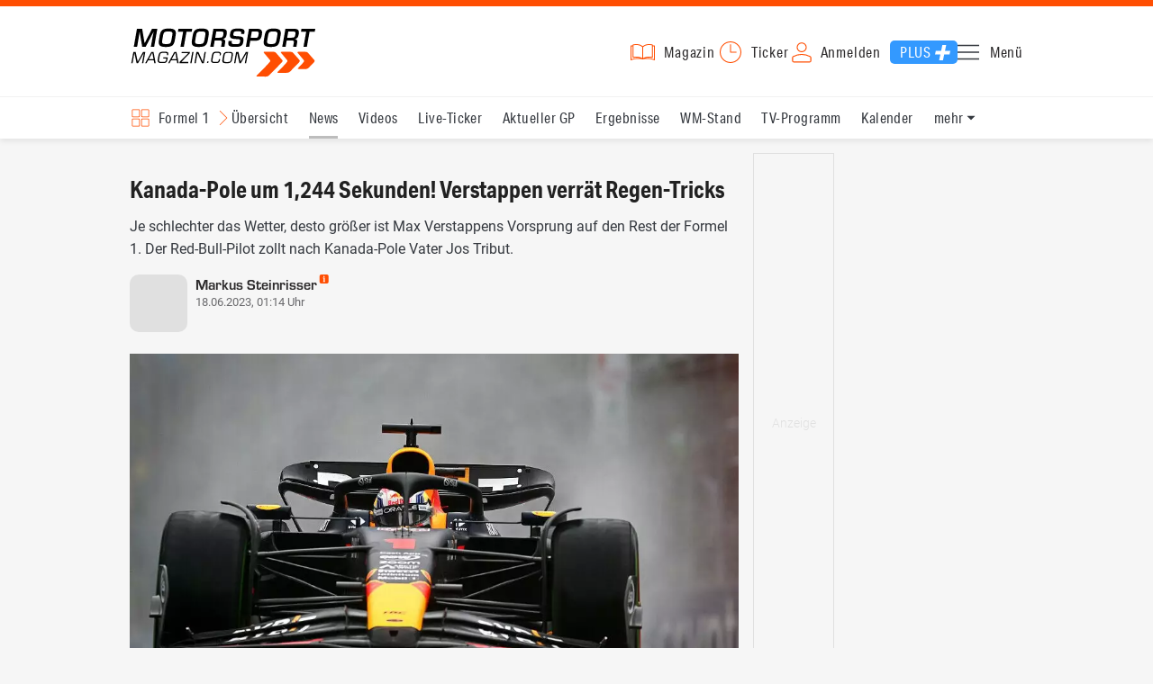

--- FILE ---
content_type: text/html; charset=utf-8
request_url: https://www.motorsport-magazin.com/formel1/news-283826-formel-1-kanada-pole-um-1244-sekunden-verstappen-verraet-regen-tricks-qualifying-ergebnis-startaufstellung-red-bull-2023-f1/
body_size: 19431
content:
<!DOCTYPE html><html lang="de" data-device-tpl="desktop"><head><meta charset="utf-8"><meta name="viewport" content="width=device-width, initial-scale=1, shrink-to-fit=no, viewport-fit=cover"><link rel="preconnect" href="https://www.motorsport-magazin.com"><link rel="preconnect" crossorigin href="https://cmp.motorsport-magazin.com"><link rel="preconnect" crossorigin href="https://tm.motorsport-magazin.com"><link rel="preconnect" crossorigin href="https://img.motorsport-magazin.com"><link rel="preconnect" crossorigin href="https://images.motorsport-magazin.com"><link rel="preconnect" crossorigin href="https://www.googletagmanager.com"><link rel="dns-prefetch" href="https://www.google-analytics.com"><link rel="dns-prefetch" href="https://www.googleadservices.com"><link rel="preconnect" crossorigin href="https://fonts.googleapis.com"><link rel="preconnect" crossorigin href="https://fonts.gstatic.com"><link rel="dns-prefetch" href="https://www.google.com"><link rel="dns-prefetch" href="https://www.google.de"><link rel="dns-prefetch" href="https://www.gstatic.com"><link rel="dns-prefetch" href="https://m.addthis.com"><link rel="dns-prefetch" href="https://s7.addthis.com"><link rel="dns-prefetch" href="https://static.cleverpush.com"><link rel="preconnect" crossorigin href="https://use.typekit.net"><link rel="preconnect" crossorigin href="https://p.typekit.net"><link rel="dns-prefetch" href="https://www.facebook.com"><link rel="preconnect" crossorigin href="https://connect.facebook.net"><link rel="preconnect" crossorigin href="https://cdn.jsdelivr.net"><link rel="preconnect" crossorigin href="https://platform-api.sharethis.com"><link rel="dns-prefetch" href="https://ads.motorsport-magazin.com"><link rel="preconnect" crossorigin href="https://securepubads.g.doubleclick.net"><link rel="preconnect" crossorigin href="https://tpc.googlesyndication.com"><link rel="dns-prefetch" href="https://pagead2.googlesyndication.com"><link rel="dns-prefetch" href="https://pubads.g.doubleclick.net"><link rel="dns-prefetch" href="https://stats.g.doubleclick.net"><link rel="dns-prefetch" href="https://sync.teads.tv"><link rel="dns-prefetch" href="https://a.teads.tv"><link rel="dns-prefetch" href="https://t.teads.tv"><link rel="dns-prefetch" href="https://z.moatads.com"><link rel="dns-prefetch" href="https://stpd.cloud"><link rel="dns-prefetch" href="https://js.adscale.de"><link rel="preload" as="font" type="font/woff2" href="/fonts/71475860589005d0fa3a58fab5019830.woff2" crossorigin><link rel="preload" as="font" type="font/woff2" href="/fonts/74a53f043fc5bff8692c0a3c43c10fe2.woff2" crossorigin><link rel="preload" as="font" type="font/woff2" href="/fonts/8597e098eba56d0e807d8e7b566aeb87.woff2" crossorigin><link rel="preload" as="font" type="font/woff2" href="/fonts/de4708b307f660b0583cf7583b011124.woff2" crossorigin><script type="speculationrules">{"prefetch":[{"source":"document","eagerness":"conservative"},{"where":{"selector_matches":"a:not([target=_blank]):not([rel~=nofollow]):not([href^=\"#\"]):not([href^=\"mailto:\"]):not([href^=\"tel:\"]):not([download])"},"eagerness":"moderate"}],"prerender":[{"where":{"selector_matches":"a:not([target=_blank]):not([rel~=nofollow]):not([href^=\"#\"]):not([href^=\"mailto:\"]):not([href^=\"tel:\"]):not([download])"},"eagerness":"conservative"}]}</script><style>@font-face{font-family:aktiv-grotesk-condensed;src:url(/fonts/71475860589005d0fa3a58fab5019830.woff2) format("woff2"),url(/fonts/7bb9015dfd1982b34f946b540067e4ad.woff) format("woff"),url(/fonts/14a2e092ba7999f1b9a346d1ec26c4f6.opentype) format("opentype");font-display:fallback;font-style:normal;font-weight:400;font-stretch:normal}@font-face{font-family:aktiv-grotesk-condensed;src:url(/fonts/74a53f043fc5bff8692c0a3c43c10fe2.woff2) format("woff2"),url(/fonts/ce5f61eea29b35b58e0fcdcef221fac7.woff) format("woff"),url(/fonts/dd6d4c25a8bf6686da52d70b03aa3641.opentype) format("opentype");font-display:fallback;font-style:normal;font-weight:500;font-stretch:normal}@font-face{font-family:aktiv-grotesk-condensed;src:url(/fonts/8597e098eba56d0e807d8e7b566aeb87.woff2) format("woff2"),url(/fonts/2d1b3ceb66ea6ddea4b69d3dc41f7ed0.woff) format("woff"),url(/fonts/de03c502e1b0a097ae36103cd0d1e391.opentype) format("opentype");font-display:fallback;font-style:normal;font-weight:700;font-stretch:normal}.tk-aktiv-grotesk-condensed{font-family:aktiv-grotesk-condensed,sans-serif}@font-face{font-family:Roboto;font-style:normal;font-weight:300;font-display:fallback;src:url(/fonts/roboto/v29/roboto-v29-latin-300.woff2) format('woff2'),url(/fonts/roboto/v29/roboto-v29-latin-300.woff) format('woff')}@font-face{font-family:Roboto;font-style:normal;font-weight:400;font-display:fallback;src:url(/fonts/roboto/v29/roboto-v29-latin-regular.woff2) format('woff2'),url(/fonts/roboto/v29/roboto-v29-latin-regular.woff) format('woff')}@font-face{font-family:Roboto;font-style:normal;font-weight:500;font-display:fallback;src:url(/fonts/roboto/v29/roboto-v29-latin-500.woff2) format('woff2'),url(/fonts/roboto/v29/roboto-v29-latin-500.woff) format('woff')}@font-face{font-family:Roboto;font-style:normal;font-weight:700;font-display:fallback;src:url(/fonts/roboto/v29/roboto-v29-latin-700.woff2) format('woff2'),url(/fonts/roboto/v29/roboto-v29-latin-700.woff) format('woff')}@font-face{font-display:fallback;font-family:'Roboto Condensed';font-style:normal;font-weight:400;src:url(/fonts/roboto-condensed/v27/roboto-condensed-v27-latin-regular.woff2) format('woff2'),url(/fonts/roboto-condensed/v27/roboto-condensed-v27-latin-regular.woff) format('woff')}@font-face{font-display:fallback;font-family:'Roboto Condensed';font-style:normal;font-weight:600;src:url(/fonts/roboto-condensed/v27/roboto-condensed-v27-latin-600.woff2) format('woff2'),url(/fonts/roboto-condensed/v27/roboto-condensed-v27-latin-600.woff) format('woff')}@font-face{font-display:fallback;font-family:'Roboto Condensed';font-style:normal;font-weight:700;src:url(/fonts/roboto-condensed/v27/roboto-condensed-v27-latin-700.woff2) format('woff2'),url(/fonts/roboto-condensed/v27/roboto-condensed-v27-latin-700.woff) format('woff')}@font-face{font-family:eurostile;src:url(/fonts/de4708b307f660b0583cf7583b011124.woff2) format("woff2"),url(/fonts/5fd683d3fcbfcfdcf7af04fd93190d6d.woff) format("woff"),url(/fonts/32e74b6bd2ed2f82dfac0a106559ff68.opentype) format("opentype");font-display:fallback;font-style:normal;font-weight:700;font-stretch:normal}.tk-eurostile{font-family:eurostile,sans-serif}</style><link rel="preload" as="script" href="https://cmp.motorsport-magazin.com/unified/wrapperMessagingWithoutDetection.js"><link rel="preload" as="script" href="https://tm.motorsport-magazin.com/gtm.js?id=GTM-5H8V9CX"><link rel="preload" as="style" href="/css/style.1765294065.css" fetchpriority="high"><link rel="preload" as="script" href="/js/msm.min.1763631795.js"><link rel="stylesheet" href="/css/style.1765294065.css" media="all"><link rel="preload" as="style" href="https://cdn.jsdelivr.net/gh/lipis/flag-icons@6.6.6/css/flag-icons.min.css"><link rel="stylesheet" href="https://cdn.jsdelivr.net/gh/lipis/flag-icons@6.6.6/css/flag-icons.min.css" media="print" onload="this.media='all'"><title>Kanada-Pole um 1,244 Sekunden! Verstappen verrät Regen-Tricks</title><link rel="canonical" href="https://www.motorsport-magazin.com/formel1/news-283826-formel-1-kanada-pole-um-1244-sekunden-verstappen-verraet-regen-tricks-qualifying-ergebnis-startaufstellung-red-bull-2023-f1/"><meta name="language" content="de"><meta name="robots" content="index, follow, noarchive, noodp, max-snippet:-1, max-image-preview:large, max-video-preview:-1"><meta name="format-detection" content="telephone=no"><link rel="icon" type="image/png" href="/favicons/favicon-96x96.png" sizes="96x96" /><link rel="icon" type="image/svg+xml" href="/favicons/favicon.svg" /><link rel="shortcut icon" href="/favicons/favicon.ico" /><link rel="apple-touch-icon" sizes="180x180" href="/favicons/apple-touch-icon.png" /><meta name="apple-mobile-web-app-title" content="MSM" /><link rel="manifest" href="/favicons/site.webmanifest" /><meta property="og:locale" content="de_DE"><meta name="twitter:card" content="summary_large_image"><meta name="twitter:site" content="@MSM_Online"><meta property="twitter:url" content="https://www.motorsport-magazin.com/formel1/news-283826-formel-1-kanada-pole-um-1244-sekunden-verstappen-verraet-regen-tricks-qualifying-ergebnis-startaufstellung-red-bull-2023-f1/"><meta property="article:publisher" content="https://www.facebook.com/motorsportmagazin/" /><meta property="og:site_name" content="Motorsport-Magazin.com"><meta property="og:type" content="article"><meta property="og:title" content="Kanada-Pole um 1,244 Sekunden! Verstappen verrät Regen-Tricks"><meta property="og:url" content="https://www.motorsport-magazin.com/formel1/news-283826-formel-1-kanada-pole-um-1244-sekunden-verstappen-verraet-regen-tricks-qualifying-ergebnis-startaufstellung-red-bull-2023-f1/"><meta name="twitter:title" content="Kanada-Pole um 1,244 Sekunden! Verstappen verrät Regen-Tricks"><meta name="description" content="Je schlechter das Wetter, desto größer ist Max Verstappens Vorsprung auf den Rest der Formel 1. Der Red-Bull-Pilot zollt nach Kanada-Pole Vater Jos Tribut."><meta name="twitter:image" content="https://images.motorsport-magazin.com/images/1200/627/q_80/n_fb/1049571.jpg"><meta property="og:image" content="https://images.motorsport-magazin.com/images/1200/627/q_80/n_fb/1049571.jpg"><meta property="og:image:secure_url" content="https://images.motorsport-magazin.com/images/1200/627/q_80/n_fb/1049571.jpg"><meta property="og:image:type" content="image/jpeg"><meta property="og:image:width" content="1200"><meta property="og:image:height" content="627"><meta property="og:description" content="Je schlechter das Wetter, desto größer ist Max Verstappens Vorsprung auf den Rest der Formel 1. Der Red-Bull-Pilot zollt nach Kanada-Pole Vater Jos Tribut."><meta name="twitter:description" content="Je schlechter das Wetter, desto größer ist Max Verstappens Vorsprung auf den Rest der Formel 1. Der Red-Bull-Pilot zollt nach Kanada-Pole Vater Jos Tribut."><meta property="article:author" content="https://www.facebook.com/motorsportmagazin"><meta name="author" content="Markus Steinrisser"><meta property="article:published_time" content="2023-06-18T01:14:00+02:00"><meta property="article:modified_time" content="2024-05-31T12:03:13+02:00"><meta property="og:updated_time" content="2024-05-31T12:03:13+02:00"><meta name="keywords" content=""><meta name="news_keywords" content="Formel 1, F1, Formula 1, Sports, Racing"><meta name="google-site-verification" content="CriDC1-Nf66adBHm1o_Qf5YORWCoZVD3zhDZ_7H4seA"><meta name="google-site-verification" content="kQQKm-QbZYTRyVdFPAN16mRMJuOuNX2sRbJusyGku2s"><meta name="p:domain_verify" content="a0bf20662530e66e8716f9dec19bc52a"><meta name="verify-v1" content="ApjIGckfE8tjwzpWqelsHBbSWr05r1HZf3yxFJoWuyw="><meta property="fb:admins" content="1110738559"><meta property="fb:pages" content="60543959122"><script type="application/ld+json">{ "@context": "http://schema.org", "@type": "BreadcrumbList", "itemListElement": [ { "@type": "ListItem", "position": 1, "item": { "@id": "https://www.motorsport-magazin.com", "name": "Motorsport-Magazin.com" } }, { "@type": "ListItem", "position": 2, "item": { "@id": "https://www.motorsport-magazin.com/formel1/", "name": "Formel 1" } }, { "@type": "ListItem", "position": 3, "item": { "@id": "https://www.motorsport-magazin.com/formel1/news.html", "name": "News" } } ]
}</script><script type="application/ld+json">{ "@context" : "http://schema.org", "@type" : "NewsArticle", "mainEntityOfPage": { "@type": "WebPage", "@id": "https://www.motorsport-magazin.com/formel1/news-283826-formel-1-kanada-pole-um-1244-sekunden-verstappen-verraet-regen-tricks-qualifying-ergebnis-startaufstellung-red-bull-2023-f1/" }, "headline" : "Kanada-Pole um 1,244 Sekunden! Verstappen verr\u00e4t Regen-Tricks", "datePublished" : "2023-06-18T01:14:00+02:00", "dateModified" : "2024-05-31T12:03:13+02:00", "publisher" : { "@type" : "Organization", "name" : "Motorsport-Magazin.com", "logo" : { "@type" : "ImageObject", "url" : "https://img.motorsport-magazin.com/structured/htdocs/img/msm_logo.png", "width" : 227, "height" : 60 } }, "image" : [ { "@type" : "ImageObject", "url" : "https://images.motorsport-magazin.com/images/1200/800/1049571.jpg", "width" : "1200", "height" : "800" }, { "@type" : "ImageObject", "url" : "https://images.motorsport-magazin.com/images/1200/1200/1049571.jpg", "width" : "1200", "height" : "1200" }, { "@type" : "ImageObject", "url" : "https://images.motorsport-magazin.com/images/1200/900/1049571.jpg", "width" : "1200", "height" : "900" }, { "@type" : "ImageObject", "url" : "https://images.motorsport-magazin.com/images/1200/675/1049571.jpg", "width" : "1200", "height" : "675" }], "author" : { "@type" : "Person", "name": "Markus Steinrisser", "url": "https://www.motorsport-magazin.com/autoren/markus-steinrisser/", "jobTitle": "Redakteur | Formel 1", "image": "https://images.motorsport-magazin.com/images/540/540/markus-steinrisser/1106125.webp" }, "description": "Je schlechter das Wetter, desto gr\u00f6\u00dfer ist Max Verstappens Vorsprung auf den Rest der Formel 1. Der Red-Bull-Pilot zollt nach Kanada-Pole Vater Jos Tribut."
}</script><style>div[id*="sp_message_container"] {	height: 100vh !important;	width: 100vw !important;	overflow: hidden !important;	transform: translateZ(0) !important;	will-change: auto !important;
}
div[id*="sp_message_container"] iframe {	height: 100vh !important;	width: 100vw !important;	border: 0 none !important;	transform: translateZ(0) !important;	will-change: auto !important;
}
div[id*="sp_message_container"] div {	max-height: 100vh !important;	height: 100vh !important;	overflow: auto !important;	transform: translateZ(0) !important;	will-change: auto !important;
}</style><style>#collection-component-1731340270918 { height: 450px; overflow: auto; margin-bottom: 1.5rem; }</style><script>function _typeof(t){return(_typeof="function"==typeof Symbol&&"symbol"==typeof Symbol.iterator?function(t){return typeof t}:function(t){return t&&"function"==typeof Symbol&&t.constructor===Symbol&&t!==Symbol.prototype?"symbol":typeof t})(t)}!function(){var t=function(){var t,e,o=[],n=window,r=n;for(;r;){try{if(r.frames.__tcfapiLocator){t=r;break}}catch(t){}if(r===n.top)break;r=n.parent}t||(!function t(){var e=n.document,o=!!n.frames.__tcfapiLocator;if(!o)if(e.body){var r=e.createElement("iframe");r.style.cssText="display:none",r.name="__tcfapiLocator",e.body.appendChild(r)}else setTimeout(t,5);return!o}(),n.__tcfapi=function(){for(var t=arguments.length,n=new Array(t),r=0;r<t;r++)n[r]=arguments[r];if(!n.length)return o;"setGdprApplies"===n[0]?n.length>3&&2===parseInt(n[1],10)&&"boolean"==typeof n[3]&&(e=n[3],"function"==typeof n[2]&&n[2]("set",!0)):"ping"===n[0]?"function"==typeof n[2]&&n[2]({gdprApplies:e,cmpLoaded:!1,cmpStatus:"stub"}):o.push(n)},n.addEventListener("message",(function(t){var e="string"==typeof t.data,o={};if(e)try{o=JSON.parse(t.data)}catch(t){}else o=t.data;var n="object"===_typeof(o)?o.__tcfapiCall:null;n&&window.__tcfapi(n.command,n.version,(function(o,r){var a={__tcfapiReturn:{returnValue:o,success:r,callId:n.callId}};t&&t.source&&t.source.postMessage&&t.source.postMessage(e?JSON.stringify(a):a,"*")}),n.parameter)}),!1))};"undefined"!=typeof module?module.exports=t:t()}();const d=document,w=window;var dataLayer=[{'ivw_cp': 'formel1-artikel'}];let isUTM=!1;const ready=async t=>{"loading"!=d.readyState?t():d.addEventListener?d.addEventListener("DOMContentLoaded",t):d.attachEvent("onreadystatechange",function(){"complete"==d.readyState&&t()})},isEmpty=t=>null==t||""===t||!1===t||"false"==t,gCV=async t=>{const e=d.cookie.match("(^|;)\\s*"+t+"\\s*=\\s*([^;]+)");return e?e.pop():""},sL=async(t,e,n,a,o)=>{const s=d.head||d.getElementsByTagName("head")[0];let i=d.createElement("script");i.type="text/javascript",i.src=t,n&&(i.id=n),e&&(i.async=!0),a&&(i.defer=!0),"function"==typeof o&&(i.onload=o),s.appendChild(i)},eURIC=t=>""!=t?encodeURIComponent(t):"",dURIC=t=>""!=t?decodeURIComponent(t):"",sCV=async(t,e,n)=>{let a="";if(n){let t=new Date;t.setTime(t.getTime()+Math.round(24*n*60*60*1e3)),a="; expires="+t.toUTCString()}d.cookie=t+"="+(e||"")+a+"; path=/; domain=.motorsport-magazin.com"},utmQuery=dURIC(window.location.search.substring(1)),utmVariables=utmQuery.split("&"),utmParams=["utm_source","utm_medium","utm_campaign","utm_content","utm_term","utm_adwords","_adwords","adwords","gclid","utmads"],getUTMValue=async t=>{let e,n;for(n=0;n<utmVariables.length;n++)if((e=utmVariables[n].split("="))[0]===t)return null===e[1]?null:e[1]},valueExists=async t=>null!==t&&""!==t&&void 0!==t;utmParams.forEach(t=>{let e;getUTMValue(t).then(t=>valueExists(e=t)).then(n=>{n&&(isUTM=!0,sCV(t,e,1/24))}),gCV(t).then(t=>valueExists(t)).then(t=>{t&&(isUTM=!0)})}),window.nonIabVendorConsents=[],window.nonIabPurposeConsents=[],window._sp_queue=[],window._sp_={config:{accountId:1514,baseEndpoint:"https://cmp.motorsport-magazin.com",gdpr:{},targetingParams:{subscribed:false}}},sL("https://cmp.motorsport-magazin.com/unified/wrapperMessagingWithoutDetection.js",!0);</script><script>ready(function() { (function(w,d,s,l,i){w[l]=w[l]||[];w[l].push({'gtm.start':new Date().getTime(),event:'gtm.js'});var f=d.getElementsByTagName(s)[0],j=d.createElement(s),dl=l!='dataLayer'?'&l='+l:'';j.defer=true;j.src='https://tm.motorsport-magazin.com/gtm.js?id='+i+dl;f.parentNode.insertBefore(j,f);})(window,document,'script','dataLayer','GTM-5H8V9CX'); });</script><script>window.loadGPT = function(){ sL("https://securepubads.g.doubleclick.net/tag/js/gpt.js", true); sL("https://stpd.cloud/saas/6468", true); };</script><script>let GAMslots={};stpd=window.stpd||{que:[]};window.googletag=window.googletag||{cmd:[]},googletag.cmd.push(function(){GAMslots['div-gpt-ad-1645456296436-0'] = googletag.defineSlot('/23026833175/side-right-desktop', ['fluid', [300,600],[336,600],[300,250],[336,336],[320,320],[336,280]], 'div-gpt-ad-1645456296436-0').addService(googletag.pubads());GAMslots['div-gpt-ad-1669193967015-0'] = googletag.defineSlot('/23026833175/werbeplayer', ['fluid', [450, 253]], 'div-gpt-ad-1669193967015-0').addService(googletag.pubads());GAMslots['div-gpt-ad-1645459952423-0'] = googletag.defineSlot('/23026833175/content-1-desktop', ['fluid', [300,250],[336,336],[320,320],[336,280]], 'div-gpt-ad-1645459952423-0').addService(googletag.pubads());GAMslots['div-gpt-ad-1645459999838-0'] = googletag.defineSlot('/23026833175/content-2-desktop', ['fluid', [300,600],[336,600],[300,250],[336,336],[320,320],[336,280]], 'div-gpt-ad-1645459999838-0').addService(googletag.pubads());GAMslots['div-gpt-ad-1645464083471-0'] = googletag.defineSlot('/23026833175/content-3-desktop', ['fluid', [300,250],[336,336],[320,320],[336,280]], 'div-gpt-ad-1645464083471-0').addService(googletag.pubads());GAMslots['div-gpt-ad-1645464117460-0'] = googletag.defineSlot('/23026833175/content-4-desktop', ['fluid', [300,600],[336,600],[300,250],[336,336],[320,320],[336,280]], 'div-gpt-ad-1645464117460-0').addService(googletag.pubads());GAMslots['div-gpt-ad-1645464162910-0'] = googletag.defineSlot('/23026833175/content-5-desktop', ['fluid', [300,250],[336,336],[320,320],[336,280]], 'div-gpt-ad-1645464162910-0').addService(googletag.pubads());googletag.pubads().disableInitialLoad();googletag.pubads().enableSingleRequest();googletag.enableServices();});</script><script>const loadST=()=>{};</script></head><body><noscript><iframe src="https://tm.motorsport-magazin.com/ns.html?id=GTM-5H8V9CX" height="0" width="0" style="display:none;visibility:hidden"></iframe></noscript><div id="page" data-page="article-details"><header><section class="visually-hidden" id="accessibility-info" aria-labelledby="accessibility-heading" role="complementary" aria-label="Tastatur-Navigation für Barrierefreiheit"> <strong id="accessibility-heading">Tastatur-Navigation</strong> <p>Nutzen Sie die folgenden Tastenkombinationen für schnelle Navigation:</p> <nav aria-label="Skiplink (nur Screenreader)" class="visually-hidden"> <a href="#content">Zum Hauptinhalt springen</a> </nav> <nav aria-label="Accesskey-Navigation" role="navigation"> <ul> <li><strong>Windows (Chrome/Edge):</strong> <kbd>Alt+1</kbd> | <strong>Windows (Firefox):</strong> <kbd>Alt+Shift+1</kbd> | <strong>Mac (Chrome/Safari):</strong> <kbd>Ctrl+Option+1</kbd> | <strong>Mac (Firefox):</strong> <kbd>Ctrl+1</kbd> - Logo-Link zur Startseite springen</li> <li><strong>Windows (Chrome/Edge):</strong> <kbd>Alt+M</kbd> | <strong>Windows (Firefox):</strong> <kbd>Alt+Shift+M</kbd> | <strong>Mac (Chrome/Safari):</strong> <kbd>Ctrl+Option+M</kbd> | <strong>Mac (Firefox):</strong> <kbd>Ctrl+M</kbd> - Hauptmenü öffnen</li> <li><strong>Windows (Chrome/Edge):</strong> <kbd>Alt+2</kbd> | <strong>Windows (Firefox):</strong> <kbd>Alt+Shift+2</kbd> | <strong>Mac (Chrome/Safari):</strong> <kbd>Ctrl+Option+2</kbd> | <strong>Mac (Firefox):</strong> <kbd>Ctrl+2</kbd> - Hauptmenü fokussieren</li> <li><strong>Windows (Chrome/Edge):</strong> <kbd>Alt+S</kbd> | <strong>Windows (Firefox):</strong> <kbd>Alt+Shift+S</kbd> | <strong>Mac (Chrome/Safari):</strong> <kbd>Ctrl+Option+S</kbd> | <strong>Mac (Firefox):</strong> <kbd>Ctrl+S</kbd> - Suchformular fokussieren (nur nach <kbd>Alt+M</kbd>)</li> <li><strong>Windows (Chrome/Edge):</strong> <kbd>Alt+R</kbd> | <strong>Windows (Firefox):</strong> <kbd>Alt+Shift+R</kbd> | <strong>Mac (Chrome/Safari):</strong> <kbd>Ctrl+Option+R</kbd> | <strong>Mac (Firefox):</strong> <kbd>Ctrl+R</kbd> - Rennserien-Auswahl öffnen</li> <li><strong>Windows (Chrome/Edge):</strong> <kbd>Alt+3</kbd> | <strong>Windows (Firefox):</strong> <kbd>Alt+Shift+3</kbd> | <strong>Mac (Chrome/Safari):</strong> <kbd>Ctrl+Option+3</kbd> | <strong>Mac (Firefox):</strong> <kbd>Ctrl+3</kbd> - Rennserien-Auswahlliste fokussieren</li> <li><strong>Windows (Chrome/Edge):</strong> <kbd>Alt+L</kbd> | <strong>Windows (Firefox):</strong> <kbd>Alt+Shift+L</kbd> | <strong>Mac (Chrome/Safari):</strong> <kbd>Ctrl+Option+L</kbd> | <strong>Mac (Firefox):</strong> <kbd>Ctrl+L</kbd> - Login-Bereich</li> <li><strong>Windows (Chrome/Edge):</strong> <kbd>Alt+N</kbd> | <strong>Windows (Firefox):</strong> <kbd>Alt+Shift+N</kbd> | <strong>Mac (Chrome/Safari):</strong> <kbd>Ctrl+Option+N</kbd> | <strong>Mac (Firefox):</strong> <kbd>Ctrl+N</kbd> - Newsletter-Bereich (lädt Formular)</li> <li><strong>Windows (Chrome/Edge):</strong> <kbd>Alt+F</kbd> | <strong>Windows (Firefox):</strong> <kbd>Alt+Shift+F</kbd> | <strong>Mac (Chrome/Safari):</strong> <kbd>Ctrl+Option+F</kbd> | <strong>Mac (Firefox):</strong> <kbd>Ctrl+F</kbd> - Footer-Bereich</li> <li><strong>Windows (Chrome/Edge):</strong> <kbd>Alt+T</kbd> | <strong>Windows (Firefox):</strong> <kbd>Alt+Shift+T</kbd> | <strong>Mac (Chrome/Safari):</strong> <kbd>Ctrl+Option+T</kbd> | <strong>Mac (Firefox):</strong> <kbd>Ctrl+T</kbd> - Social Media Links</li> <li><strong>Windows (Chrome/Edge):</strong> <kbd>Alt+B</kbd> | <strong>Windows (Firefox):</strong> <kbd>Alt+Shift+B</kbd> | <strong>Mac (Chrome/Safari):</strong> <kbd>Ctrl+Option+B</kbd> | <strong>Mac (Firefox):</strong> <kbd>Ctrl+B</kbd> - Breadcrumb-Navigation</li> <li><strong>Windows (Chrome/Edge):</strong> <kbd>Alt+7</kbd> | <strong>Windows (Firefox):</strong> <kbd>Alt+Shift+7</kbd> | <strong>Mac (Chrome/Safari):</strong> <kbd>Ctrl+Option+7</kbd> | <strong>Mac (Firefox):</strong> <kbd>Ctrl+7</kbd> - Zum Hauptinhalt springen</li> </ul> </nav> <nav aria-label="Artikel-spezifische Accesskeys" role="navigation"> <h3>Artikel-Bereiche:</h3> <ul> <li><strong>Windows (Chrome/Edge):</strong> <kbd>Alt+Z</kbd> | <strong>Windows (Firefox):</strong> <kbd>Alt+Shift+Z</kbd> | <strong>Mac (Chrome/Safari):</strong> <kbd>Ctrl+Option+Z</kbd> | <strong>Mac (Firefox):</strong> <kbd>Ctrl+Z</kbd> - Comments box</li> <li><strong>Windows (Chrome/Edge):</strong> <kbd>Alt+Q</kbd> | <strong>Windows (Firefox):</strong> <kbd>Alt+Shift+Q</kbd> | <strong>Mac (Chrome/Safari):</strong> <kbd>Ctrl+Option+Q</kbd> | <strong>Mac (Firefox):</strong> <kbd>Ctrl+Q</kbd> - Verwandte Artikel</li> <li><strong>Windows (Chrome/Edge):</strong> <kbd>Alt+A</kbd> | <strong>Windows (Firefox):</strong> <kbd>Alt+Shift+A</kbd> | <strong>Mac (Chrome/Safari):</strong> <kbd>Ctrl+Option+A</kbd> | <strong>Mac (Firefox):</strong> <kbd>Ctrl+A</kbd> - Artikel-Inhalt</li> </ul> </nav> </section><div class="wrapper"><a href="/" title="Motorsport-Magazin.com" class="logo" accesskey="1">Motorsport-Magazin.com</a><div><span class="lmsk" id="magazin" data-lmsk="aHR0cHM6Ly9hYm8ubW90b3JzcG9ydC1tYWdhemluLmNvbS9iZXN0ZWxsZW4uaHRtbD9tc21fdmFsaWRfdXJsPTE=" title="Magazin bestellen">Magazin</span><a href="/neueste-artikel.html" id="update" title="Newsticker">Ticker</a><span data-login="false" data-login-text="Mein Konto" id="login" class="user-login" title="Anmelden" accesskey="L">Anmelden</span><a href="https://mein.motorsport-magazin.com/plus" data-login-type="existing" id="plus" title="Motorsport-Magazin.com Plus">Plus</a><span class="menu-toggle-btn" role="button" tabindex="0" aria-expanded="false" aria-controls="menu" aria-label="Hauptmenü öffnen" title="Hauptmenü öffnen" accesskey="M">Menü</span></div></div></header><nav aria-label="Bereichsnavigation" role="navigation"><div id="channel-nav" class="wrapper"><input type="checkbox" id="channel-selection-toggle" data-current-channel-id="1" /><label for="channel-selection-toggle" id="channel-selection" accesskey="R" aria-label="Rennserien-Auswahl öffnen: Formel 1">Formel 1</label><div class="main"><a href="/formel1/" title="Formel 1 Übersicht">Übersicht</a><a href="/formel1/news.html" title="Formel 1 News" class="active" aria-current="page">News</a><a href="/formel1/videos.html" title="Formel 1 Videos">Videos</a><a href="/formel1/live-ticker.html" title="Formel 1 Live-Ticker">Live-Ticker</a><a href="/formel1/ergebnisse/2025/abu-dhabi-gp-9575.html" title="Formel 1 Aktueller GP">Aktueller GP</a><a href="/formel1/ergebnisse-2026.html" title="Formel 1 Ergebnisse">Ergebnisse</a><a href="/formel1/gesamtwertung-2025.html" title="Formel 1 WM-Stand">WM-Stand</a><a href="/formel1/tvprogramm.html" title="Formel 1 TV-Programm">TV-Programm</a><a href="/formel1/rennkalender-2026.html" title="Formel 1 Kalender">Kalender</a><a href="/formel1/fahrer-teams-2026.html" title="Formel 1 Fahrer & Teams">Fahrer & Teams</a><a href="/formel1/bilder.html" title="Formel 1 Bilder">Bilder</a><a href="/formel1/termine-heute-aktuell-zukunft.html" title="Formel 1 Termine">Termine</a><a href="/formel1/saisonstatistik-2025.html" title="Formel 1 Statistik">Statistik</a><a href="/formel1/testfahrten-2025.html" title="Formel 1 Testfahrten">Testfahrten</a><a href="/formel1/reglement.html" title="Formel 1 Reglement">Reglement</a><a href="/formel1/lexikon.html" title="Formel 1 Lexikon">Lexikon</a><a href="https://www.motorsport-magazin.com/formel1-datenbank/" title="F1 Datenbank">F1 Datenbank</a><a href="https://www.motorsport-magazin.com/formel1/news-281244-jobs-beim-motorsport-magazin/" title="Jobs">Jobs</a><a href="https://www.motorsport-magazin.com/ueber-uns/" title="Über uns">Über uns</a></div><span id="menu-dropdown">mehr</span><div id="channel-selection-list" class="dropdown-content" accesskey="3" aria-label="Rennserien-Auswahlliste" role="listbox"><a href="/" rel="nofollow" title="Startseite">Startseite</a><a href="/formel1/" title="Formel 1" class="active" aria-current="page">Formel 1</a><a href="/motorrad/" title="Motorrad GP">Motorrad GP</a><a href="/dtm/" title="DTM">DTM</a><a href="/wec-langstrecken-wm/" title="WEC">WEC</a><a href="/formele/" title="Formel E">Formel E</a><a href="/motorsport/" title="Mehr Motorsport">Mehr Motorsport</a><a href="/auto-tuning/" title="Auto und Mobilität">Auto und Mobilität</a><a href="/sportwagen/" title="Sportwagen">Sportwagen</a><a href="/nascar/" title="NASCAR">NASCAR</a><a href="/formelsport/" title="Formelsport">Formelsport</a><a href="/formel2/" title="Formel 2">Formel 2</a><a href="/formel3/" title="Formel 3">Formel 3</a><a href="/24h-stunden-le-mans/" title="24h Le Mans">24h Le Mans</a><a href="/24h-stunden-nuerburgring/" title="24h Nürburgring">24h Nürburgring</a><a href="/motogp/" title="MotoGP">MotoGP</a><a href="/superbike/" title="Superbike WSBK">Superbike WSBK</a><a href="/moto2/" title="Moto2">Moto2</a><a href="/moto3/" title="Moto3">Moto3</a><a href="/motoe/" title="MotoE">MotoE</a><a href="/gt-world-challenge/" title="GT World Challenge">GT World Challenge</a><a href="/adac-gt-masters/" title="GT Masters">GT Masters</a><a href="/us-racing/" title="US-Racing">US-Racing</a><a href="/indycar/" title="Indycar">Indycar</a><a href="/nls/" title="NLS">NLS</a><a href="/rallye/" title="Rallye">Rallye</a><a href="/dakar/" title="Dakar Rallye">Dakar Rallye</a><a href="/esports/" title="eSports und Games">eSports und Games</a><a href="https://www.motorsport-magazin.com/themen.html" title="Themen A-Z">Themen A-Z</a></div></div></nav><section class="ad-top"></section><main id="content" accesskey="7"><style>#autor-details-more-btn::after,#autor-info-details-close,.autor-info-btn::after{position:absolute;background-repeat:no-repeat}.autor-info-btn::after{background-image:url("data:image/svg+xml,%3Csvg xmlns='http://www.w3.org/2000/svg' fill='none' viewBox='0 0 12 11'%3E%3Crect width='11' height='11' x='.779358' fill='%23FF4E02' rx='2'/%3E%3Cpath fill='%23fff' d='M6.25099 3.186c-.246 0-.444-.057-.594-.171-.144-.12-.216-.306-.216-.558 0-.246.072-.426.216-.54.15-.12.348-.18.594-.18s.441.06.585.18c.15.114.225.294.225.54 0 .246-.075.429-.225.549-.144.12-.339.18-.585.18Zm.72.747v3.942c0 .222.054.372.162.45.108.078.264.117.468.117h.036V9h-2.61v-.558h.036c.204 0 .36-.039.468-.117.108-.078.162-.228.162-.45V4.941c0-.108-.048-.18-.144-.216-.096-.042-.243-.081-.441-.117l-.081-.018v-.657h1.944Z'/%3E%3C/svg%3E");width:11px;height:11px;background-size:contain;top:0;content:'';margin-left:2px}#autor-info-card{flex:1;display:none;flex-direction:column;align-items:center;position:absolute;bottom:20px;left:0;max-width:490px;border-radius:10px;padding:12px;background:var(--neutral-white,#fff);box-shadow:0 3px 5px 0 rgba(0,0,0,.5);z-index:1;margin-left:var(--element-margin-left);margin-right:var(--element-margin-right)}#autor-info-card-top{display:flex;flex-wrap:wrap;width:100%;align-items:flex-start}#autor-info-card-details{min-height:143px;display:flex;flex-direction:column;flex:1 1 calc(50% - 12px)}#autor-name-and-jobtitle{display:flex;flex-direction:column;min-width:50%;margin-bottom:12px}#autor-short-desc{width:100%;order:3}#autor-info-card strong{display:block;color:var(--neutral-black,#2c2a2b);leading-trim:both;text-edge:cap;font-feature-settings:'clig' off,'liga' off;font-family:eurostile;font-style:normal;font-weight:700;font-size:22px;line-height:1;margin:0 0 .25em}#autor-details-more-btn,#autor-info-card .autor-jobtitle{display:block;color:var(--main-color,#ff4e02);font-family:'Roboto Condensed';letter-spacing:1px;text-transform:uppercase}#autor-details-more-btn,#autor-info-card .autor-jobtitle,#autor-info-card p{font-feature-settings:'clig' off,'liga' off;font-style:normal;font-weight:400}#autor-info-card .autor-jobtitle{display:block;font-size:14px;line-height:1.2em;margin:0}#autor-info-card p{color:var(--neutral-black,#2c2a2b);font-family:Roboto;font-size:12px;line-height:1.25;margin:0}#autor-info-card img{border-radius:10px;object-fit:cover;object-position:center top;z-index:0;flex:1 1 auto;max-width:143px;max-height:143px;margin:0 12px 12px 0}.autor-info-details-toggle{display:none;position:absolute}#autor-details-more-btn{display:block;cursor:pointer;font-size:13px;line-height:1.3;padding:3px 12px 0 0;position:relative;text-align:right;order:4;width:100%}#autor-details-more-btn::after{content:'';background-image:url("data:image/svg+xml,%3Csvg xmlns='http://www.w3.org/2000/svg' fill='none' viewBox='0 0 10 18'%3E%3Cpath stroke='%23FF4E02' d='m1 1 8 8-8 8'/%3E%3C/svg%3E");background-size:110%;background-position:center right;width:9px;height:100%;top:1px;right:0}#autor-details-more-link{position:absolute;left:0;top:0;width:100%;height:100%;cursor:pointer;z-index:5}#autor-info-btn-area{position:absolute;width:100%;height:100%;cursor:pointer}#autor-info-details-close{top:6px;right:6px;width:50px;height:50px;background-image:url("data:image/svg+xml,%3Csvg xmlns='http://www.w3.org/2000/svg' width='13' height='13' fill='none'%3E%3Cpath stroke='%232C2A2B' stroke-linecap='round' stroke-width='1.5' d='M12 1 1 12M1 1l11 11'/%3E%3C/svg%3E");background-size:11px;background-position:37px 2px;cursor:pointer;z-index:10}.autor-info-details-toggle:checked~#autor-info-card{display:flex}.details-content#article-details>header{position:relative}@media (min-width:22.5em){#autor-info-card img{margin-bottom:0}}@media (min-width:48em){#autor-info-card{padding:20px}#autor-info-details-close{background-position:25px 15px}}@media (min-width:33.25em){#autor-info-card strong{font-size:26px}#autor-info-card .autor-jobtitle{font-size:15px}#autor-info-card p{font-size:12px}}</style><article class="details-content" id="article-details" accesskey="A" tabindex="0"><header><h1>Kanada-Pole um 1,244 Sekunden! Verstappen verrät Regen-Tricks</h1><p class="teaser">Je schlechter das Wetter, desto größer ist Max Verstappens Vorsprung auf den Rest der Formel 1. Der Red-Bull-Pilot zollt nach Kanada-Pole Vater Jos Tribut.</p><p class="content-infos"><img class="lazy" src="data:image/svg+xml,%3Csvg%20xmlns='http://www.w3.org/2000/svg'%20width='64'%20height='64'%3E%3C/svg%3E" data-srcset="/64/64/markus-steinrisser/1106125.webp 1x, /128/128/markus-steinrisser/1106125.webp 2x" width="64" height="64" alt="Markus Steinrisser" title="Markus Steinrisser"><span><strong class="autor-info-btn">Markus Steinrisser</strong><time datetime="2023-06-18T01:14:00+02:00">18.06.2023, 01:14 Uhr</time></span><label for="autor-info-details-toggle" id="autor-info-btn-area"></label></p><input type="checkbox" id="autor-info-details-toggle" class="autor-info-details-toggle" /><div id="autor-info-card"><div id="autor-info-card-top"><img class="lazy" src="data:image/svg+xml,%3Csvg%20xmlns=\'http://www.w3.org/2000/svg\'%20width=\'143\'%20height=\'143\'%3E%3C/svg%3E" data-srcset="/143/143/markus-steinrisser/1106125.webp 1x, /286/286/markus-steinrisser/1106125.webp 2x" width="143" height="143" alt="Markus Steinrisser" title="Markus Steinrisser"><div id="autor-info-card-details"><div id="autor-name-and-jobtitle"><strong>Markus Steinrisser</strong><span class="autor-jobtitle">Redakteur | Formel 1</span></div><p id="autor_short_desc">Seit 2018 im F1-Team. Der Mann fürs Textliche. Nichts ist schöner als Action auf- und abseits der Strecke, fusioniert zum großen Feature.<span id="autor-details-more-btn">MEHR</span></p><a href="https://www.motorsport-magazin.com/autoren/markus-steinrisser/" title="Markus Steinrisser" id="autor-details-more-link"></a></div></div><label for="autor-info-details-toggle" id="autor-info-details-close"></label></div></header><picture class="detail-view" data-image-id="1049571"><source srcset="https://images.motorsport-magazin.com/images/320/180/q_80/1049571.webp 320w, https://images.motorsport-magazin.com/images/640/360/q_80/1049571.webp 640w, https://images.motorsport-magazin.com/images/960/540/q_80/1049571.webp 960w" sizes="(min-width: 1024px) 676px, (min-width: 576px) 640px, 320px" type="image/webp"><source srcset="https://images.motorsport-magazin.com/images/320/180/q_80/1049571.jpg 320w, https://images.motorsport-magazin.com/images/640/360/q_80/1049571.jpg 640w, https://images.motorsport-magazin.com/images/960/540/q_80/1049571.jpg 960w" sizes="(min-width: 1024px) 676px, (min-width: 576px) 640px, 320px" type="image/jpeg"><img loading="eager" decoding="async" fetchpriority="high" src="https://images.motorsport-magazin.com/images/960/540/q_80/1049571.jpg" srcset="https://images.motorsport-magazin.com/images/320/180/q_80/1049571.jpg 320w, https://images.motorsport-magazin.com/images/640/360/q_80/1049571.jpg 640w, https://images.motorsport-magazin.com/images/960/540/q_80/1049571.jpg 960w" sizes="(min-width: 1024px) 676px, (min-width: 576px) 640px, 320px" width="960" height="540" alt="Max Verstappen bleibt im Regen unschlagbar, Foto: Getty Images / Red Bull Content Pool" title="Max Verstappen bleibt im Regen unschlagbar, Foto: Getty Images / Red Bull Content Pool"></picture><figcaption><span>Max Verstappen bleibt im Regen unschlagbar, Foto: Getty Images / Red Bull Content Pool</span></figcaption><div class="sharethis-inline-share-buttons"></div><section class="article-body" itemprop="articleBody"><p>Der Regen kam, wie vorhergesagt, im <a href="https://www.motorsport-magazin.com/formel1/news-283824-formel-1-kanada-verstappen-pole-huelkenberg-gelingt-sensation/" target="_self">Qualifying zum Kanada-GP</a>, und damit war <a href="https://www.motorsport-magazin.com/themen/max-verstappen-formel-1-weltmeister-red-bull-news-bilder-555.html" target="_self">Max Verstappen</a> auf und davon. Im Trockenen ist der Red Bull RB19 2023 schon unschlagbar, aber wenn der Himmel erst einmal seine Schleusen &ouml;ffnet, dann kommt der von Motorsport-Chef <a href="https://www.motorsport-magazin.com/themen/red-bull-motorsportchef-dr-helmut-marko-37.html" target="_self">Dr. Helmut Marko</a> oft bem&uuml;hte "Verstappen-Faktor" zum Tragen. 1,244 Sekunden betrug diesmal der Vorsprung auf den Zweitschnellsten Nico H&uuml;lkenberg.</p><div id="div-gpt-ad-1669193967015-0" class="ad-zone lazy-ad-zone sticky" style="min-width: 450px; min-height: 253px"></div><p>"Es war im Nassen eine Machtdemonstration", ist Marko gegen&uuml;ber ServusTV auch diesmal begeistert. "Wenn Max rausf&auml;hrt in der ersten Runde sind die Abst&auml;nde immer unglaublich. Ein, zwei Sekunden. Die anderen m&uuml;ssen drei bis vier Runden fahren, um auf diese Zeiten zu kommen." Wo liegen die Regen-Geheimnisse? Verstappen selbst erinnert sich an verregnete Tage mit Vater Jos.</p><h2>Jos Verstappen zeigt klein Max die Regenlinie</h2><p>"Es ist schwierig zu erkl&auml;ren, aber ich lerne, seit ich ein kleines Kind bin", meint Verstappen nach dem Qualifying. "Ich erinnere mich an meine Gokart-Zeiten. Mein Vater stand buchst&auml;blich auf der Strecke und hat mir erkl&auml;rt, wo ich im Nassen zu fahren habe. Ich glaube, er war im Nassen einst auch ganz gut."</p><div id="div-gpt-ad-1645459952423-0" class="ad-zone lazy-ad-zone" style="min-width: 336px; min-height: 336px"></div><p>Im Regen den Grip zu finden ist im Motorsport immer eine Kunst. Die klassische Ideallinie bedeutet pl&ouml;tzlich nicht mehr viel, Gummi-Abrieb macht sie oft rutschig. Es bleibt den Fahrern &uuml;berlassen, sich heranzutasten und herauszufinden, wo auf einer nassen Strecke die meiste Haftung zu finden ist.</p><div id="inread_video"></div><p>"Generell musst du im Nassen sehr viel Vertrauen haben, aber das braucht viel Gef&uuml;hl und Verst&auml;ndnis, wie du fahren musst und welche Linien du nehmen musst", unterstreicht Verstappen. "Es ist also einfach eine Frage von Lernen. Und an einem Punkt musst du dich selbst verstehen. Was los ist, was du machen musst, um im Nassen schnell zu sein."</p><h2>Verstappen &amp; Red Bull liefern perfektes Regen-Qualifying</h2><p>"Er sp&uuml;rt, wo der Grip ist, und hat das sensationell gemeistert", lobt Helmut Marko ebenfalls. Verstappen hat wiederum aber auch Lob f&uuml;r das Team &uuml;brig: "Insgesamt war die Kommunikation mit dem Team gut. Es war klar, was wir machen wollten." Auch das war kritisch, erst recht, als es in Q2 auftrocknete und sich damit ein kurzes Fenster &ouml;ffnete, in dem Slicks m&ouml;glich waren.</p><div id="div-gpt-ad-1645459999838-0" class="ad-zone lazy-ad-zone" style="min-width: 336px; min-height: 600px"></div><p>Verstappen und das Team erwischten den perfekten Zeitpunkt nicht ganz - der geh&ouml;rte Alex Albon, der in Q2 die Bestzeit holte. Aber der Plan, eine Sicherheitsrunde mit Intermediates zu fahren und dann auf die Slicks zu wechseln, war bei Verstappens Pace-Vorteil der richtige: "In den ersten zwei Runden war es etwas schwierig, da den Grip zu sp&uuml;ren und nicht ganz voll zu pushen. Zum Gl&uuml;ck haben wir am Ende es mit einer soliden Runde in Q3 geschafft."</p><picture class="lazy detail-view" data-image-id="1049573"><source srcset="https://img.motorsport-magazin.com/structured/htdocs/img/logo_white_16_9.svg" data-srcset="/320/180/q_80/1049573.webp 320w, /640/360/q_80/1049573.webp 640w, /960/540/q_80/1049573.webp 960w" data-sizes="(min-width: 1024px) 676px, (min-width: 576px) 640px, 320px" type="image/webp"><source srcset="https://img.motorsport-magazin.com/structured/htdocs/img/logo_white_16_9.svg" data-srcset="/320/180/q_80/1049573.jpg 320w, /640/360/q_80/1049573.jpg 640w, /960/540/q_80/1049573.jpg 960w" data-sizes="(min-width: 1024px) 676px, (min-width: 576px) 640px, 320px" type="image/jpeg"><img class="lazy" loading="lazy" decoding="async" fetchpriority="low" src="https://img.motorsport-magazin.com/structured/htdocs/img/logo_white_16_9.svg" srcset="https://img.motorsport-magazin.com/structured/htdocs/img/logo_white_16_9.svg" data-src="/960/540/q_80/1049573.jpg" data-srcset="/320/180/q_80/1049573.jpg 320w, /640/360/q_80/1049573.jpg 640w, /960/540/q_80/1049573.jpg 960w" data-sizes="(min-width: 1024px) 676px, (min-width: 576px) 640px, 320px" width="960" height="540" alt="Verstappen feiert seine Kanada-Pole, Foto: Getty Images / Red Bull Content Pool" title="Verstappen feiert seine Kanada-Pole, Foto: Getty Images / Red Bull Content Pool"></source></source></picture><figcaption><span>Verstappen feiert seine Kanada-Pole, Foto: Getty Images / Red Bull Content Pool</span></figcaption><p>Dort nahm der Regen schnell wieder zu. Verstappen und das Team entschieden sich, gleich rauszufahren und noch vor der roten Boxenampel zu warten, um sicherzustellen, dass man das erste Auto auf der Strecke war: "Nat&uuml;rlich musste ich warten und die Reifen waren kalt, aber das gibt dir freie Fahrt und gute Sicht. Das hat denke ich auch geholfen."</p><h2>Verstappen macht nach Trainings-Problemen Schritt nach vorne</h2><p>Fernando Alonso w&auml;re Verstappen wohl noch am n&auml;chsten gekommen. Im ersten Schlagabtausch von Q3 schaffte er es auf knapp &uuml;ber zwei Zehntel an Verstappen ran, der den Ausgang von Kurve sieben nicht perfekt erwischte. Alonsos zweite schnelle Runde wurde von der roten Flagge zunichte gemacht.</p><div id="div-gpt-ad-1645464083471-0" class="ad-zone lazy-ad-zone" style="min-width: 336px; min-height: 336px"></div><div class="iframe_row dw_row"><div class="exc" data-type="datawrapper"></div><iframe class="lazy-content" data-loader="ContentLoader" data-type="datawrapper" data-src="https://datawrapper.dwcdn.net/cjP19/2/" width="588" height="500" frameborder="0" allowtransparency="allowtransparency" allowfullscreen="allowfullscreen" sandbox="allow-scripts allow-popups" referrerpolicy="strict-origin"></iframe></div><p>In Alonso sieht Verstappen auch seinen Hauptgegner f&uuml;r das voraussichtlich trockene Rennen. Der <a href="https://www.motorsport-magazin.com/themen/red-bull-racing-formel-1-rennstall-news-bilder-verstappen-73.html" target="_self">Red Bull</a> hatte <a href="https://www.motorsport-magazin.com/formel1/news-283801-formel-1-trainings-analyse-kanada-ferrari-mercedes-blasen-zum-angriff-max-verstappen-charles-leclerc-2023-f1-ergebnis/" target="_self">am Freitag in den Trainings</a> nicht die &uuml;bliche Dominanz gezeigt, doch Setup-&Auml;nderungen &uuml;ber Nacht sollen das Handling &uuml;ber die Bodenwellen verbessert haben. Verstappen ist optimistisch: "Es war heute schon besser. Gut, es war nass, aber generell hat sich das Verhalten des Autos verbessert." Das ganze <a href="https://www.motorsport-magazin.com/formel1/news-283834-formel-1-live-liveticker-kanada-heute-das-rennen-news-start-montreal-ergebnis-startaufstellung-sieger-2022-f1/" target="_self">Rennen der Formel 1 heute in Kanada gibt es hier im Liveticker</a>.</p><aside class="news-list news-box"><article><a href="/formel1/ergebnisse/2023/session/kanada-gp-startaufstellung-36833.html" title="Formel 1 - Kanada 2023 - Startaufstellung - Ergebnis"></a><figure><span class="icon_result"></span><img alt="Formel 1 - Kanada 2023 - Startaufstellung - Ergebnis" title="Formel 1 - Kanada 2023 - Startaufstellung - Ergebnis" src="https://img.motorsport-magazin.com/structured/htdocs/img/logo_white_16_9.svg" width="120" height="68"></figure><header><strong>Formel 1 - Kanada 2023 - Startaufstellung - Ergebnis</strong></header></article></aside><h2>Formel 1 Kanada 2023: Der Zeitplan</h2><ul><li><b>Freitag:</b><br>19:30 Uhr - 20:30 Uhr: <a href="https://www.motorsport-magazin.com/formel1/news-283790-formel-1-kanada-1-bericht-training-nach-technik-panne-abgebrochen-zeitplan-2-training/" target="_self">1. Training - Bericht und Ergebnis</a><br>22:30 Uhr - 00:00 Uhr: <a href="https://www.motorsport-magazin.com/formel1/news-283791-formel-1-kanada-fp2-mercedes-doppelbestzeit-nico-huelkenberg-mit-defekt/" target="_self">2. Training - Bericht und Ergebnis</a></li><li><b>Samstag:</b><br>18:30 Uhr - 19:30 Uhr: <a href="https://www.motorsport-magazin.com/formel1/news-283822-formel-1-kanada-verstappen-gewinnt-qualifying-generalprobe-3-freies-training-ergebnis-bericht/" target="_self">3. Training - Bericht und Ergebnis</a><br>22:00 Uhr - 23:00 Uhr: <a href="https://www.motorsport-magazin.com/formel1/news-283824-formel-1-kanada-verstappen-pole-huelkenberg-gelingt-sensation/" target="_self">Qualifying - Bericht und Ergebnis</a></li><li><b>Sonntag:</b><br>20:00 Uhr: Rennen (70 Runden)</li></ul><p><a href="https://www.motorsport-magazin.com/formel1/news-275975-formel-1-2023-tv-programm-live-stream-ticker-rennen-gratis-kostenlos-free-heute-morgen-sky-rtl-orf-servustv-srf-f1-tv-qualifying-training-wochenende-termine-zeitplan/" target="_self">Alle Infos zu den TV-&Uuml;bertragungen der Formel 1 von Sky, ServusTV und Co. gibt es hier im kompletten TV-Zeitplan</a>.</p></section><p class="copy">&copy; Motorsport-Magazin</p><div class="sharethis-inline-share-buttons"></div><section class="topic-links"><a href="https://www.motorsport-magazin.com/themen/formel-1-kanada-gp-montreal-news-bilder-videos-228.html" title="Formel 1 Kanada GP, Montreal">Formel 1 Kanada GP, Montreal</a><a href="https://www.motorsport-magazin.com/themen/red-bull-motorsportchef-dr-helmut-marko-37.html" title="Helmut Marko">Helmut Marko</a><a href="https://www.motorsport-magazin.com/themen/max-verstappen-formel-1-weltmeister-red-bull-news-bilder-555.html" title="Max Verstappen">Max Verstappen</a><a href="https://www.motorsport-magazin.com/themen/red-bull-racing-formel-1-rennstall-news-bilder-verstappen-73.html" title="Red Bull Racing">Red Bull Racing</a><a href="https://www.motorsport-magazin.com/fahrer/max-verstappen-3287.html" title="Fahrer-Portrait: Max Verstappen">Fahrer-Portrait: Max Verstappen</a><a href="https://www.motorsport-magazin.com/team/red-bull-racing-152.html" title="Team-Portrait: Red Bull Racing">Team-Portrait: Red Bull Racing</a><a href="/themen.html" title="Alle Themen">Alle Themen</a></section><aside class="article_nav"><a class="article_prev" href="/formel1/news-283825-formel-1-kanada-qualifying-pierre-gasly-wettert-gegen-carlos-sainz-er-sollte-gesperrt-werden/" title="Formel 1, Gasly wettert gegen Sainz: Er sollte gesperrt werden!">Formel 1, Gasly wettert gegen Sainz: Er sollte gesperrt werden!</a><a class="article_next" href="/formel1/news-283827-formel-1-kanada-sainz-kassiert-strafe-fuer-gasly-blockade-startaufstellung/" title="Formel 1, Kanada: Sainz kassiert Strafe für Gasly-Blockade">Formel 1, Kanada: Sainz kassiert Strafe für Gasly-Blockade</a></aside><div class="center"><a href="/" class="arrow-link">Startseite</a></div><section class="additionals"><h2>Kommentare</h2><section class="user-comments" id="comments-box" accesskey="Z" tabindex="0"><header>Diskutiere mit anderen Fans über<br />diese Formel 1 Nachricht</header><div class="section-btn"><div class="exc" data-type="disqus"></div><button class="section-link" style="border:none;" onclick="return enableDisqus(this);" id="disqus-show-all" aria-controls="disqus_thread">Alle Kommentare anzeigen</button></div><div class="lazy-content" data-loader="ContentLoader" data-type="disqus"></div><div id="disqus_thread"></div><script>const disqus_url="https://www.motorsport-magazin.com/formel1/news-283826-formel-1-kanada-pole-um-1244-sekunden-verstappen-verraet-regen-tricks-qualifying-ergebnis-startaufstellung-red-bull-2023-f1/",disqus_identifier="article_283826",disqus_container_id="disqus_thread";var disqus_domain="disqus.com",disqus_shortname="motorsportmagazin";const disqus_title="",facebookXdReceiverPath="https://www.motorsport-magazin.com/xd_receiver.htm",is_disqus_loaded=!1;let disqusToken="";const dC="MSMDISQUS";var disqus_config=function(){this.page.remote_auth_s3=disqusToken,this.page.api_key="bC2hqd21YaQMF1lTeHGy5RxlylAwTFLC3vAR4a5UUQaivBVbSBmhbFus2hOQzTSm",this.sso={name:"MSM-Login",button:"https://img.motorsport-magazin.com/structured/htdocs/img/buttons/disqus-sso-login-button.gif",icon:"https://img.motorsport-magazin.com/structured/htdocs/img/icons/disqus-favicon.png",url:"https://login.motorsport-magazin.com/",logout:"https://mein.motorsport-magazin.com/?mode=logout&logout-code="+btoa(disqus_url),width:"450",height:"820"}};function enableDisqus(s){if(s)return gCV(dC).then(s=>{disqusToken=s}),s.style.display="none",sL("//motorsportmagazin.disqus.com/embed.js","disqus-embed"),!1}gCV(dC+"OPEN").then(s=>{"true"==s&&enableDisqus(document.getElementById("disqus-show-all"))});</script><noscript>Kommentare über Disqus sind nur mit aktiviertem JavaScript sichtbar.</noscript></section><aside class="news-list news-box" id="related-box" accesskey="Q" tabindex="0"><strong class="bhl">Auch interessant</strong><article><a href="/formel1/news-296308-formel-1-wahnsinn-max-verstappen-knackt-kurios-rekord-den-es-so-noch-nie-gab/" title="Kurioser Rekord: Max Verstappen macht das Formel-1-Bingo voll! "></a><figure><picture class="lazy"><source srcset="https://img.motorsport-magazin.com/structured/htdocs/img/logo_white_16_9.svg" data-srcset="/120/68/q_80/1113192.webp 120w, /240/135/q_80/1113192.webp 240w, /360/203/q_80/1113192.webp 360w, /480/270/q_80/1113192.webp 480w" data-sizes="calc((100vw - 2rem) * 0.4)" type="image/webp"><source srcset="https://img.motorsport-magazin.com/structured/htdocs/img/logo_white_16_9.svg" data-srcset="/120/68/q_80/1113192.jpg 120w, /240/135/q_80/1113192.jpg 240w, /360/203/q_80/1113192.jpg 360w, /480/270/q_80/1113192.jpg 480w" data-sizes="calc((100vw - 2rem) * 0.4)" type="image/jpeg"><img class="lazy" loading="lazy" decoding="async" fetchpriority="low" src="https://img.motorsport-magazin.com/structured/htdocs/img/logo_white_16_9.svg" srcset="https://img.motorsport-magazin.com/structured/htdocs/img/logo_white_16_9.svg" data-src="/120/68/q_80/1113192.jpg" data-srcset="/120/68/q_80/1113192.jpg 120w, /240/135/q_80/1113192.jpg 240w, /360/203/q_80/1113192.jpg 360w, /480/270/q_80/1113192.jpg 480w" data-sizes="calc((100vw - 2rem) * 0.4)" width="120" height="68" alt="Kurioser Rekord: Max Verstappen macht das Formel-1-Bingo voll! " title="Kurioser Rekord: Max Verstappen macht das Formel-1-Bingo voll! "></picture></figure><header><strong>Kurioser Rekord: Max Verstappen macht das Formel-1-Bingo voll! </strong></header></article><article><a href="/formel1/news-296053-formel-1-podium-fuer-max-verstappen-in-mexiko-hat-er-den-wm-traum-gerettet/" title="Max Verstappens furiose Formel-1-Aufholjagd in Mexiko: WM-Traum am Leben! Oder nicht?"></a><figure><picture class="lazy"><source srcset="https://img.motorsport-magazin.com/structured/htdocs/img/logo_white_16_9.svg" data-srcset="/120/68/q_80/1112219.webp 120w, /240/135/q_80/1112219.webp 240w, /360/203/q_80/1112219.webp 360w, /480/270/q_80/1112219.webp 480w" data-sizes="calc((100vw - 2rem) * 0.4)" type="image/webp"><source srcset="https://img.motorsport-magazin.com/structured/htdocs/img/logo_white_16_9.svg" data-srcset="/120/68/q_80/1112219.jpg 120w, /240/135/q_80/1112219.jpg 240w, /360/203/q_80/1112219.jpg 360w, /480/270/q_80/1112219.jpg 480w" data-sizes="calc((100vw - 2rem) * 0.4)" type="image/jpeg"><img class="lazy" loading="lazy" decoding="async" fetchpriority="low" src="https://img.motorsport-magazin.com/structured/htdocs/img/logo_white_16_9.svg" srcset="https://img.motorsport-magazin.com/structured/htdocs/img/logo_white_16_9.svg" data-src="/120/68/q_80/1112219.jpg" data-srcset="/120/68/q_80/1112219.jpg 120w, /240/135/q_80/1112219.jpg 240w, /360/203/q_80/1112219.jpg 360w, /480/270/q_80/1112219.jpg 480w" data-sizes="calc((100vw - 2rem) * 0.4)" width="120" height="68" alt="Max Verstappens furiose Formel-1-Aufholjagd in Mexiko: WM-Traum am Leben! Oder nicht?" title="Max Verstappens furiose Formel-1-Aufholjagd in Mexiko: WM-Traum am Leben! Oder nicht?"></picture></figure><header><strong>Max Verstappens furiose Formel-1-Aufholjagd in Mexiko: WM-Traum am Leben! Oder nicht?</strong></header></article><article><a href="/formel1/news-296466-max-verstappen-rettet-wm-traum-mit-dominantem-las-vegas-sieg/" title="Max Verstappen: Doch wieder Formel-1-Weltmeister? Las-Vegas-Sieg hält WM-Traum am Leben! "></a><figure><picture class="lazy"><source srcset="https://img.motorsport-magazin.com/structured/htdocs/img/logo_white_16_9.svg" data-srcset="/120/68/q_80/1114058.webp 120w, /240/135/q_80/1114058.webp 240w, /360/203/q_80/1114058.webp 360w, /480/270/q_80/1114058.webp 480w" data-sizes="calc((100vw - 2rem) * 0.4)" type="image/webp"><source srcset="https://img.motorsport-magazin.com/structured/htdocs/img/logo_white_16_9.svg" data-srcset="/120/68/q_80/1114058.jpg 120w, /240/135/q_80/1114058.jpg 240w, /360/203/q_80/1114058.jpg 360w, /480/270/q_80/1114058.jpg 480w" data-sizes="calc((100vw - 2rem) * 0.4)" type="image/jpeg"><img class="lazy" loading="lazy" decoding="async" fetchpriority="low" src="https://img.motorsport-magazin.com/structured/htdocs/img/logo_white_16_9.svg" srcset="https://img.motorsport-magazin.com/structured/htdocs/img/logo_white_16_9.svg" data-src="/120/68/q_80/1114058.jpg" data-srcset="/120/68/q_80/1114058.jpg 120w, /240/135/q_80/1114058.jpg 240w, /360/203/q_80/1114058.jpg 360w, /480/270/q_80/1114058.jpg 480w" data-sizes="calc((100vw - 2rem) * 0.4)" width="120" height="68" alt="Max Verstappen: Doch wieder Formel-1-Weltmeister? Las-Vegas-Sieg hält WM-Traum am Leben! " title="Max Verstappen: Doch wieder Formel-1-Weltmeister? Las-Vegas-Sieg hält WM-Traum am Leben! "></picture></figure><header><strong>Max Verstappen: Doch wieder Formel-1-Weltmeister? Las-Vegas-Sieg hält WM-Traum am Leben! </strong></header></article></aside><aside class="news-list news-box" id="news-box"><strong class="bhl">Formel 1 News</strong><article><a href="/formel1/news-296978-kein-drs-schmaeler-und-wendiger-das-sind-die-neuen-formel-1-autos-2026/" title="Kein DRS, schmäler und wendiger: Das sind die neuen Formel-1-Autos"></a><figure><picture class="lazy"><source srcset="https://img.motorsport-magazin.com/structured/htdocs/img/logo_white_16_9.svg" data-srcset="/120/68/q_80/1115503.webp 120w, /240/135/q_80/1115503.webp 240w, /360/203/q_80/1115503.webp 360w, /480/270/q_80/1115503.webp 480w" data-sizes="calc((100vw - 2rem) * 0.4)" type="image/webp"><source srcset="https://img.motorsport-magazin.com/structured/htdocs/img/logo_white_16_9.svg" data-srcset="/120/68/q_80/1115503.jpg 120w, /240/135/q_80/1115503.jpg 240w, /360/203/q_80/1115503.jpg 360w, /480/270/q_80/1115503.jpg 480w" data-sizes="calc((100vw - 2rem) * 0.4)" type="image/jpeg"><img class="lazy" loading="lazy" decoding="async" fetchpriority="low" src="https://img.motorsport-magazin.com/structured/htdocs/img/logo_white_16_9.svg" srcset="https://img.motorsport-magazin.com/structured/htdocs/img/logo_white_16_9.svg" data-src="/120/68/q_80/1115503.jpg" data-srcset="/120/68/q_80/1115503.jpg 120w, /240/135/q_80/1115503.jpg 240w, /360/203/q_80/1115503.jpg 360w, /480/270/q_80/1115503.jpg 480w" data-sizes="calc((100vw - 2rem) * 0.4)" width="120" height="68" alt="Kein DRS, schmäler und wendiger: Das sind die neuen Formel-1-Autos" title="Kein DRS, schmäler und wendiger: Das sind die neuen Formel-1-Autos"></picture></figure><header><strong>Kein DRS, schmäler und wendiger: Das sind die neuen Formel-1-Autos</strong></header></article><article><a href="/formel1/news-296983-formel-1-alex-albon-verlobt-sich-mit-langzeitpartnerin-lily-muni-he/" title="Alex Albon macht ernst! Nächster Formel-1-Pilot ist verlobt"></a><figure><picture class="lazy"><source srcset="https://img.motorsport-magazin.com/structured/htdocs/img/logo_white_16_9.svg" data-srcset="/120/68/q_80/1115743.webp 120w, /240/135/q_80/1115743.webp 240w, /360/203/q_80/1115743.webp 360w, /480/270/q_80/1115743.webp 480w" data-sizes="calc((100vw - 2rem) * 0.4)" type="image/webp"><source srcset="https://img.motorsport-magazin.com/structured/htdocs/img/logo_white_16_9.svg" data-srcset="/120/68/q_80/1115743.jpg 120w, /240/135/q_80/1115743.jpg 240w, /360/203/q_80/1115743.jpg 360w, /480/270/q_80/1115743.jpg 480w" data-sizes="calc((100vw - 2rem) * 0.4)" type="image/jpeg"><img class="lazy" loading="lazy" decoding="async" fetchpriority="low" src="https://img.motorsport-magazin.com/structured/htdocs/img/logo_white_16_9.svg" srcset="https://img.motorsport-magazin.com/structured/htdocs/img/logo_white_16_9.svg" data-src="/120/68/q_80/1115743.jpg" data-srcset="/120/68/q_80/1115743.jpg 120w, /240/135/q_80/1115743.jpg 240w, /360/203/q_80/1115743.jpg 360w, /480/270/q_80/1115743.jpg 480w" data-sizes="calc((100vw - 2rem) * 0.4)" width="120" height="68" alt="Alex Albon macht ernst! Nächster Formel-1-Pilot ist verlobt" title="Alex Albon macht ernst! Nächster Formel-1-Pilot ist verlobt"></picture></figure><header><strong>Alex Albon macht ernst! Nächster Formel-1-Pilot ist verlobt</strong></header></article><article><a href="/formel1/news-296911-formel-1-tests-2026-wann-und-wo-finden-sie-statt-die-wichtigsten-infos-im-ueberblick/" title="Formel-1-Testfahrten 2026: Wo &amp; wann sind die neuen Autos zum ersten Mal zu sehen?"></a><figure><picture class="lazy"><source srcset="https://img.motorsport-magazin.com/structured/htdocs/img/logo_white_16_9.svg" data-srcset="/120/68/q_80/1115415.webp 120w, /240/135/q_80/1115415.webp 240w, /360/203/q_80/1115415.webp 360w, /480/270/q_80/1115415.webp 480w" data-sizes="calc((100vw - 2rem) * 0.4)" type="image/webp"><source srcset="https://img.motorsport-magazin.com/structured/htdocs/img/logo_white_16_9.svg" data-srcset="/120/68/q_80/1115415.jpg 120w, /240/135/q_80/1115415.jpg 240w, /360/203/q_80/1115415.jpg 360w, /480/270/q_80/1115415.jpg 480w" data-sizes="calc((100vw - 2rem) * 0.4)" type="image/jpeg"><img class="lazy" loading="lazy" decoding="async" fetchpriority="low" src="https://img.motorsport-magazin.com/structured/htdocs/img/logo_white_16_9.svg" srcset="https://img.motorsport-magazin.com/structured/htdocs/img/logo_white_16_9.svg" data-src="/120/68/q_80/1115415.jpg" data-srcset="/120/68/q_80/1115415.jpg 120w, /240/135/q_80/1115415.jpg 240w, /360/203/q_80/1115415.jpg 360w, /480/270/q_80/1115415.jpg 480w" data-sizes="calc((100vw - 2rem) * 0.4)" width="120" height="68" alt="Formel-1-Testfahrten 2026: Wo &amp; wann sind die neuen Autos zum ersten Mal zu sehen?" title="Formel-1-Testfahrten 2026: Wo &amp; wann sind die neuen Autos zum ersten Mal zu sehen?"></picture></figure><header><strong>Formel-1-Testfahrten 2026: Wo & wann sind die neuen Autos zum ersten Mal zu sehen?</strong></header></article><div class="center"><a href="/formel1/news.html" title="Formel 1 News" class="more-link" aria-label="Alle Formel 1 News anzeigen">Alle Formel 1 News</a></div></aside><aside class="news-list news-box" id="motorsport-news-box"><strong class="bhl">Motorsport-Aktuell</strong><article><a href="/mehr-motorsport/news-296976-mehr-motorsport-geht-nicht-motorsport-magazincom-auf-whatsapp-abonnieren/" title="Motorsport-News direkt aufs Handy: Jetzt Motorsport-Magazin.com auf WhatsApp folgen!"></a><figure><picture class="lazy"><source srcset="https://img.motorsport-magazin.com/structured/htdocs/img/logo_white_16_9.svg" data-srcset="/120/68/q_80/1115696.webp 120w, /240/135/q_80/1115696.webp 240w, /360/203/q_80/1115696.webp 360w, /480/270/q_80/1115696.webp 480w" data-sizes="calc((100vw - 2rem) * 0.4)" type="image/webp"><source srcset="https://img.motorsport-magazin.com/structured/htdocs/img/logo_white_16_9.svg" data-srcset="/120/68/q_80/1115696.jpg 120w, /240/135/q_80/1115696.jpg 240w, /360/203/q_80/1115696.jpg 360w, /480/270/q_80/1115696.jpg 480w" data-sizes="calc((100vw - 2rem) * 0.4)" type="image/jpeg"><img class="lazy" loading="lazy" decoding="async" fetchpriority="low" src="https://img.motorsport-magazin.com/structured/htdocs/img/logo_white_16_9.svg" srcset="https://img.motorsport-magazin.com/structured/htdocs/img/logo_white_16_9.svg" data-src="/120/68/q_80/1115696.jpg" data-srcset="/120/68/q_80/1115696.jpg 120w, /240/135/q_80/1115696.jpg 240w, /360/203/q_80/1115696.jpg 360w, /480/270/q_80/1115696.jpg 480w" data-sizes="calc((100vw - 2rem) * 0.4)" width="120" height="68" alt="Motorsport-News direkt aufs Handy: Jetzt Motorsport-Magazin.com auf WhatsApp folgen!" title="Motorsport-News direkt aufs Handy: Jetzt Motorsport-Magazin.com auf WhatsApp folgen!"></picture></figure><header><strong>Motorsport-News direkt aufs Handy: Jetzt Motorsport-Magazin.com auf WhatsApp folgen!</strong></header></article><article><a href="/imsa/news-296945-star-auflauf-bei-24h-daytona-2026-diese-formel-1-fahrer-und-dtm-champions-sind-am-start/" title="Star-Auflauf bei 24h Daytona 2026: Diese Formel-1-Fahrer und DTM-Champions sind am Start"></a><figure><picture class="lazy"><source srcset="https://img.motorsport-magazin.com/structured/htdocs/img/logo_white_16_9.svg" data-srcset="/120/68/q_80/1115572.webp 120w, /240/135/q_80/1115572.webp 240w, /360/203/q_80/1115572.webp 360w, /480/270/q_80/1115572.webp 480w" data-sizes="calc((100vw - 2rem) * 0.4)" type="image/webp"><source srcset="https://img.motorsport-magazin.com/structured/htdocs/img/logo_white_16_9.svg" data-srcset="/120/68/q_80/1115572.jpg 120w, /240/135/q_80/1115572.jpg 240w, /360/203/q_80/1115572.jpg 360w, /480/270/q_80/1115572.jpg 480w" data-sizes="calc((100vw - 2rem) * 0.4)" type="image/jpeg"><img class="lazy" loading="lazy" decoding="async" fetchpriority="low" src="https://img.motorsport-magazin.com/structured/htdocs/img/logo_white_16_9.svg" srcset="https://img.motorsport-magazin.com/structured/htdocs/img/logo_white_16_9.svg" data-src="/120/68/q_80/1115572.jpg" data-srcset="/120/68/q_80/1115572.jpg 120w, /240/135/q_80/1115572.jpg 240w, /360/203/q_80/1115572.jpg 360w, /480/270/q_80/1115572.jpg 480w" data-sizes="calc((100vw - 2rem) * 0.4)" width="120" height="68" alt="Star-Auflauf bei 24h Daytona 2026: Diese Formel-1-Fahrer und DTM-Champions sind am Start" title="Star-Auflauf bei 24h Daytona 2026: Diese Formel-1-Fahrer und DTM-Champions sind am Start"></picture></figure><header><strong>Star-Auflauf bei 24h Daytona 2026: Diese Formel-1-Fahrer und DTM-Champions sind am Start</strong></header></article><article><a href="/dakar/news-296982-nasser-al-attiyah-gewinnt-2026-seine-sechste-rallye-dakar-mattias-ekstroem-holt-tagessieg/" title="Sechster Gesamtsieg für Nasser Al-Attiyah: Machtdemonstration bei der Rallye Dakar 2026"></a><figure><picture class="lazy"><source srcset="https://img.motorsport-magazin.com/structured/htdocs/img/logo_white_16_9.svg" data-srcset="/120/68/q_80/1115741.webp 120w, /240/135/q_80/1115741.webp 240w, /360/203/q_80/1115741.webp 360w, /480/270/q_80/1115741.webp 480w" data-sizes="calc((100vw - 2rem) * 0.4)" type="image/webp"><source srcset="https://img.motorsport-magazin.com/structured/htdocs/img/logo_white_16_9.svg" data-srcset="/120/68/q_80/1115741.jpg 120w, /240/135/q_80/1115741.jpg 240w, /360/203/q_80/1115741.jpg 360w, /480/270/q_80/1115741.jpg 480w" data-sizes="calc((100vw - 2rem) * 0.4)" type="image/jpeg"><img class="lazy" loading="lazy" decoding="async" fetchpriority="low" src="https://img.motorsport-magazin.com/structured/htdocs/img/logo_white_16_9.svg" srcset="https://img.motorsport-magazin.com/structured/htdocs/img/logo_white_16_9.svg" data-src="/120/68/q_80/1115741.jpg" data-srcset="/120/68/q_80/1115741.jpg 120w, /240/135/q_80/1115741.jpg 240w, /360/203/q_80/1115741.jpg 360w, /480/270/q_80/1115741.jpg 480w" data-sizes="calc((100vw - 2rem) * 0.4)" width="120" height="68" alt="Sechster Gesamtsieg für Nasser Al-Attiyah: Machtdemonstration bei der Rallye Dakar 2026" title="Sechster Gesamtsieg für Nasser Al-Attiyah: Machtdemonstration bei der Rallye Dakar 2026"></picture></figure><header><strong>Sechster Gesamtsieg für Nasser Al-Attiyah: Machtdemonstration bei der Rallye Dakar 2026</strong></header></article><div class="center"><a href="/neueste-artikel.html" title="Motorsport News" class="more-link" aria-label="Alle Motorsport News anzeigen">Alle Motorsport News</a></div></aside><section id="standings-box"><h2>F1-WM-Stand</h2><div id="standings-box-content"><input type="radio" name="standings" class="tab-content" id="driver-standings-tab" checked="checked"><input type="radio" name="standings" class="tab-content" id="team-standings-tab"><div class="tab-area"><label class="tab-link" for="driver-standings-tab" id="driver-standings-label">Fahrer</label><label class="tab-link" for="team-standings-tab" id="team-standings-label">Konstrukteure</label></div><table id="driver-standings" class="standings-table no-head"><caption class="visually-hidden">F1-WM-Stand Fahrer</caption><thead><tr><th scope="col" aria-label="Position"></th><th scope="col" aria-label="Fahrer"></th><th scope="col" aria-label="Punkte"></th></tr></thead><tbody><tr><td>1</td><td><a href="/fahrer/lando-norris-3523.html" title="Lando Norris">Lando Norris</a></td><td>423 P</td></tr><tr><td>2</td><td><a href="/fahrer/max-verstappen-3287.html" title="Max Verstappen">Max Verstappen</a></td><td>421 P</td></tr><tr><td>3</td><td><a href="/fahrer/oscar-piastri-4396.html" title="Oscar Piastri">Oscar Piastri</a></td><td>410 P</td></tr></tbody></table><table id="team-standings" class="standings-table no-head"><caption class="visually-hidden">F1-WM-Stand Konstrukteure</caption><thead><tr><th scope="col" aria-label="Position"></th><th scope="col" aria-label="Konstrukteure"></th><th scope="col" aria-label="Punkte"></th></tr></thead><tbody><tr><td>1</td><td><a href="/team/mclaren-89.html" title="McLaren">McLaren</a></td><td>833 P</td></tr><tr><td>2</td><td><a href="/team/mercedes-amg-817.html" title="Mercedes-AMG">Mercedes-AMG</a></td><td>469 P</td></tr><tr><td>3</td><td><a href="/team/red-bull-racing-152.html" title="Red Bull Racing">Red Bull Racing</a></td><td>451 P</td></tr></tbody></table><div class="section-btn"><a href="/formel1/gesamtwertung-2025.html" title="Formel 1 WM-Stand 2025">Formel 1 WM-Stand 2025</a></div></div></section></section></article></main><footer id="footer"><h2 class="section">Newsletter</h2><a href="#footer-newsletter" accesskey="N" class="visually-hidden">Newsletter-Bereich</a><section id="footer-newsletter" class="lazy-content" data-url="id" data-target="id"></section><section id="breadcrumbs-row"><nav id="breadcrumbs" aria-label="Breadcrumb" role="navigation" accesskey="B" tabindex="0"><a href="https://www.motorsport-magazin.com">Startseite</a><a href="https://www.motorsport-magazin.com/formel1/">Formel 1</a><a href="https://www.motorsport-magazin.com/formel1/news.html">News</a><span aria-current="page">Kanada-Pole um 1,244 Sekunden! Verstappen verrät Regen-Tricks</span aria-current="page"></nav></section><div class="wrapper-colums"><section id="msm-social-media-section"><h2>Folge Motorsport-Magazin</h2><nav class="msm-social-media" aria-label="Social Media" role="navigation" accesskey="T" tabindex="0"><a href="https://www.facebook.com/motorsportmagazin" target="_blank" rel="noopener noreferrer" title="Facebook" class="msm-facebook">Facebook</a><a href="https://www.instagram.com/motorsportmagazin/" target="_blank" rel="noopener noreferrer" title="Instagram" class="msm-instagram">Instagram</a><a href="https://www.youtube.com/MotorsportMagazinCom?sub_confirmation=1" target="_blank" rel="noopener noreferrer" title="YouTube" class="msm-youtube">YouTube</a><a href="https://twitter.com/MSM_Online" target="_blank" rel="noopener noreferrer" title="Twitter" class="msm-twitter">Twitter</a><a href="/push-benachrichtigungen.html" class="msm-push-notifications" title="Push Notifications Einstellungen">Push Notifications Einstellungen</a><a href="/service/rss.html" rel="noopener noreferrer" title="RSS-Feed" class="msm-rss-feed">RSS-Feed</a></nav></section><section id="footer-magazin"><h2>Dein Motorsport - Dein Magazin</h2><span class="lmsk" data-lmsk="aHR0cHM6Ly9tZWluLm1vdG9yc3BvcnQtbWFnYXppbi5jb20vcGx1cz9tc21fdmFsaWRfdXJsPTE=" title="Motorsport-Magazin Plus">Motorsport-Magazin Plus</span><span class="lmsk" data-lmsk="aHR0cHM6Ly9uZXdzbGV0dGVyLm1vdG9yc3BvcnQtbWFnYXppbi5jb20vYWJvbm5pZXJlbi5odG1sP21zbV92YWxpZF91cmw9MQ==" title="Motorsport-Newsletter">Motorsport-Newsletter</span><a href="https://www.motorsport-magazin.com/motorsport-app-kostenlos-android-ios-apple.html" title="Motorsport-App">Motorsport-App</a><span class="lmsk" data-lmsk="aHR0cHM6Ly9hYm8ubW90b3JzcG9ydC1tYWdhemluLmNvbS9iZXN0ZWxsZW4uaHRtbD9tc21fdmFsaWRfdXJsPTE=" title="Motorsport-Magazin bestellen">Motorsport-Magazin bestellen</span><span class="lmsk" data-lmsk="aHR0cHM6Ly9sb2dpbi5tb3RvcnNwb3J0LW1hZ2F6aW4uY29tP21zbV92YWxpZF91cmw9MQ==" title="Login / Registrieren">Login / Registrieren</span><div id="magazine-issue"><h2>Ausgabe 106</h2><a href="https://abo.motorsport-magazin.com/bestellen.html" title="Motorsport-Magazin Nr. 106"><picture class="lazy detail-view" data-image-id="1115069"><source srcset="data:image/svg+xml,%3Csvg%20xmlns='http://www.w3.org/2000/svg'%20width='250'%20height='327'%3E%3C/svg%3E" data-srcset="/320/419/q_80/1115069.webp 320w, /640/837/q_80/1115069.webp 640w, /960/1256/q_80/1115069.webp 960w" data-sizes="(min-width: 1024px) 676px, (min-width: 576px) 640px, 320px" type="image/webp"><source srcset="data:image/svg+xml,%3Csvg%20xmlns='http://www.w3.org/2000/svg'%20width='250'%20height='327'%3E%3C/svg%3E" data-srcset="/320/419/q_80/1115069.jpg 320w, /640/837/q_80/1115069.jpg 640w, /960/1256/q_80/1115069.jpg 960w" data-sizes="(min-width: 1024px) 676px, (min-width: 576px) 640px, 320px" type="image/jpeg"><img class="lazy" loading="lazy" decoding="async" fetchpriority="low" src="data:image/svg+xml,%3Csvg%20xmlns='http://www.w3.org/2000/svg'%20width='250'%20height='327'%3E%3C/svg%3E" srcset="data:image/svg+xml,%3Csvg%20xmlns='http://www.w3.org/2000/svg'%20width='250'%20height='327'%3E%3C/svg%3E" data-src="/960/1256/q_80/1115069.jpg" data-srcset="/320/419/q_80/1115069.jpg 320w, /640/837/q_80/1115069.jpg 640w, /960/1256/q_80/1115069.jpg 960w" data-sizes="(min-width: 1024px) 676px, (min-width: 576px) 640px, 320px" width="960" height="1256" alt="Motorsport-Magazin Nr. 106" title="Motorsport-Magazin Nr. 106"></picture><span id="abo-bestellen">bestellen</span></a></div></section></div><section class="topic-links"><a href="/themen/formel-1-saison-2026-aktuelle-news-videos-infos-898.html">Formel-1-Saison 2026</a><a href="https://www.motorsport-magazin.com/dakar/">Dakar 2026</a><a href="/themen/24-stunden-von-daytona-alle-news-bilder-und-videos-356.html">Daytona, 24 Stunden</a><a href="/formel1/ergebnisse-2025.html">Formel 1 Ergebnisse</a><a href="/motogp/ergebnisse-2025.html">MotoGP Ergebnisse</a><a href="/themen/max-verstappen-formel-1-weltmeister-red-bull-news-bilder-555.html">Max Verstappen</a><a href="/themen/mick-schumacher-formel-1-fahrer-news-bilder-videos-591.html">Mick Schumacher</a><a href="/themen/marc-marquez-motogp-fahrer-fuer-ducati-honda-news-infos-278.html">Marc Marquez</a><a href="/themen/lewis-hamilton-53.html">Lewis Hamilton</a><a href="/themen/lando-norris-257.html">Lando Norris</a><a href="/themen/nico-huelkenberg-formel-1-fahrer-sauber-audi-news-61.html">Nico Hülkenberg</a><a href="/themen/scuderia-ferrari-formel-1-team-news-bilder-videos-infos-75.html">Ferrari</a><a href="/themen/mclaren-formel-1-traditionsteam-news-bilder-74.html">McLaren</a><a href="/themen/red-bull-racing-formel-1-rennstall-news-bilder-verstappen-73.html">Red Bull Racing</a><a href="/themen/mercedes-amg-f1-team-formel-1-weltmeisterteam-news-76.html">Mercedes</a><a href="/themen/audi-formel-1-news-und-bilder-813.html">Audi, Formel 1</a><a href="/themen/oscar-piastri-formel-1-fahrer-news-bilder-videos-811.html">Oscar Piastri </a><a href="/themen/formel-1-weltmeister-fernando-alonso-aston-martin-news-54.html">Fernando Alonso</a><a href="/themen/ducati-motogp-team-bagnaia-marquez-news-infos-138.html">Ducati</a><a href="/themen/honda-motogp-team-mir-marini-news-info-136.html">Honda, MotoGP</a><a href="/themen/alle-news-zu-den-neuen-formel-1-regeln-2026-so-steht-es-um-m-897.html">Formel-1-Regeln 2026</a><a href="/themen/charles-leclerc-ferrari-fahrer-formel-1-news-infos-638.html">Charles Leclerc</a><a href="/themen/francesco-bagnaia-motogp-fahrer-fuer-ducati-news-infos-714.html">Francesco Bagnaia</a><a href="/themen/valentino-rossi-motogp-fahrer-fuer-yamaha-ducati-news-infos-130.html">Valentino Rossi</a><a href="https://www.motorsport-magazin.com/formel1/news-296932-motorsport-magazin-jetzt-auf-whatsapp-formel-1-motogp-mehr/">WhatsApp Channel</a></section><div id="page-up">zum Seitenanfang</div><section id="footer-links-section"><nav id="footer-links" aria-label="Footer Navigation" role="navigation" accesskey="F" tabindex="0"><span class="lmsk" data-lmsk="aHR0cHM6Ly93d3cubW90b3JzcG9ydC1tYWdhemluLmNvbS9laW5zdGVsbHVuZ2VuLmh0bWw/bXNtX3ZhbGlkX3VybD0x" title="Einstellungen">Einstellungen</span><span class="lmsk" data-lmsk="aHR0cHM6Ly93d3cubW90b3JzcG9ydC1tYWdhemluLmNvbS9udXR6dW5nc2JlZGluZ3VuZ2VuLmh0bWw/bXNtX3ZhbGlkX3VybD0x" title="AGB">AGB</span><span class="lmsk" data-lmsk="aHR0cHM6Ly93d3cubW90b3JzcG9ydC1tYWdhemluLmNvbS9kYXRlbnNjaHV0ei5odG1sP21zbV92YWxpZF91cmw9MQ==" title="Datenschutz">Datenschutz</span><span class="lmsk" data-lmsk="#" onClick="window._sp_.gdpr.loadPrivacyManagerModal(1194796);closeMenu();" title="Datenschutz-Manager">Datenschutz-Manager</span><span class="lmsk" data-lmsk="aHR0cHM6Ly9hYm8ubW90b3JzcG9ydC1tYWdhemluLmNvbS9rdWVuZGlnZW4uaHRtbD9tc21fdmFsaWRfdXJsPTE=" title="Verträge hier kündigen">Verträge hier kündigen</span><span class="lmsk" data-lmsk="aHR0cHM6Ly9tZWRpYWtpdC5tb3RvcnNwb3J0LW1hZ2F6aW4uY29tLz9tc21fdmFsaWRfdXJsPTE=" title="Mediadaten">Mediadaten</span><span class="lmsk" data-lmsk="aHR0cHM6Ly93d3cubW90b3JzcG9ydC1tYWdhemluLmNvbS9pbXByZXNzdW0uaHRtbD9tc21fdmFsaWRfdXJsPTE=" title="Impressum">Impressum</span><span class="lmsk" data-lmsk="aHR0cHM6Ly9qb2JzLm1vdG9yc3BvcnQtbWFnYXppbi5jb20/bXNtX3ZhbGlkX3VybD0x" title="Jobs">Jobs</span><span class="lmsk" data-lmsk="aHR0cHM6Ly93d3cubW90b3JzcG9ydC1tYWdhemluLmNvbS9iYXJyaWVyZWZyZWloZWl0c2Vya2xhZXJ1bmcvP21zbV92YWxpZF91cmw9MQ==" title="Barrierefreiheitserklärung">Barrierefreiheitserklärung</span><span class="lmsk" data-lmsk="aHR0cHM6Ly93d3cubW90b3JzcG9ydC1tYWdhemluLmNvbS9yZWRha3Rpb25lbGxlLXJpY2h0bGluaWVuLz9tc21fdmFsaWRfdXJsPTE=" title="Redaktionelle Richtlinien">Redaktionelle Richtlinien</span><span class="lmsk" data-lmsk="aHR0cHM6Ly93d3cubW90b3JzcG9ydC1tYWdhemluLmNvbS9rb250YWt0Lmh0bWw/bXNtX3ZhbGlkX3VybD0x" title="Kontakt">Kontakt</span></nav><span>&copy; 1997-2026 Motorsport-Magazin.com GmbH</span></section></footer><section class="sidebar-left"></section><section class="sidebar-right"><div id="div-gpt-ad-1645456296436-0" class="ad-zone" style="min-width: 90px; min-height: 600px"><script>googletag.cmd.push(function() { googletag.display('div-gpt-ad-1645456296436-0'); });</script></div></section></div><div id="image-details"></div><div id="menu-wrapper"><nav id="menu" role="navigation" aria-label="Hauptnavigation" data-url="/formel1/msm-menu/" data-lmsk="[base64]/bXNtX3ZhbGlkX3VybD0x" accesskey="2"><ul><li id="menu-user"><p><span class="icon-user"><span class="user-login" data-login-text="Abmelden" title="Anmelden" data-login="false" data-logout="true">Anmelden</span><span class="lmsk" data-lmsk="aHR0cHM6Ly9tZWluLm1vdG9yc3BvcnQtbWFnYXppbi5jb20vcmVnaXN0cmllcmVuLmh0bWw/bXNtX3ZhbGlkX3VybD0x" data-login-text="Mein Konto" title="Registrieren">Registrieren</span></span><span class="lmsk icon-plus-sign" data-lmsk="aHR0cHM6Ly9tZWluLm1vdG9yc3BvcnQtbWFnYXppbi5jb20vcGx1cz9tc21fdmFsaWRfdXJsPTE=" title="Jetzt Plus-Vorteile freischalten">Jetzt Plus-Vorteile freischalten</span></p></li><li id="menu-start"><p><span class="lmsk icon-home" data-lmsk="aHR0cHM6Ly93d3cubW90b3JzcG9ydC1tYWdhemluLmNvbS8/bXNtX3ZhbGlkX3VybD0x" title="Startseite">Startseite</span><a href="/neueste-artikel.html" class="icon-update" title="Newsticker">Newsticker</a><span class="lmsk icon-envelope" data-lmsk="aHR0cHM6Ly9uZXdzbGV0dGVyLm1vdG9yc3BvcnQtbWFnYXppbi5jb20vYWJvbm5pZXJlbi5odG1sP21zbV92YWxpZF91cmw9MQ==" title="Newsletter">Newsletter</span><a href="https://abo.motorsport-magazin.com/bestellen.html" class="icon-book" title="Magazin bestellen">Magazin bestellen</a></p></li></ul><ul id="menu-content"><li><a href="/formel1/" title="Formel 1">Formel 1</a></li><li><a href="/motorrad/" title="Motorrad GP Motorrad">Motorrad</a></li><li><a href="/wec-langstrecken-wm/" title="WEC">WEC</a></li><li><a href="/dtm/" title="DTM">DTM</a></li><li><a href="/formele/" title="Formel E">Formel E</a></li><li><a href="/motorsport/" title="Motorsport">Motorsport</a></li><li><a href="/auto-tuning/" title="Auto und Mobilität">Auto und Mobilität</a></li><li><a href="/videos.html" title="Videos">Videos</a></li><li><a href="/tvprogramm.html" title="TV-Programm">TV-Programm</a></li><li><a href="/themen.html" title="Themen A - Z">Themen A - Z</a></li><li><a href="https://www.motorsport-magazin.com/community/" title="Forum">Forum</a></li><li><span class="lmsk" data-lmsk="aHR0cHM6Ly9tZWluLm1vdG9yc3BvcnQtbWFnYXppbi5jb20vcGx1cz9tc21fdmFsaWRfdXJsPTE=" title="Motorsport-Magazin Plus">Motorsport-Magazin Plus</span></li><li><span class="lmsk" data-lmsk="aHR0cHM6Ly9tZWluLm1vdG9yc3BvcnQtbWFnYXppbi5jb20vcGx1cz9tc21fdmFsaWRfdXJsPTE=" title="Werbung ausschalten">Werbung ausschalten</span></li><li><span class="lmsk" data-lmsk="aHR0cHM6Ly9tZWluLm1vdG9yc3BvcnQtbWFnYXppbi5jb20vZ3V0c2NoZWluLXNjaGVua2VuLmh0bWw/bXNtX3ZhbGlkX3VybD0x" title="Gutschein kaufen">Gutschein kaufen</span></li><li><span class="lmsk" data-lmsk="aHR0cHM6Ly9tZWluLm1vdG9yc3BvcnQtbWFnYXppbi5jb20vdW50ZXJzdHVldHplbi1iZWl0cmFnLmh0bWw/bXNtX3ZhbGlkX3VybD0x" title="Unterstütze uns">Unterstütze uns</span></li><li><a href="https://www.motorsport-magazin.com/ueber-uns/" title="Über uns">Über uns</a></li><li><span class="lmsk" data-lmsk="aHR0cHM6Ly9qb2JzLm1vdG9yc3BvcnQtbWFnYXppbi5jb20/bXNtX3ZhbGlkX3VybD0x" title="Jobs">Jobs</span></li></ul><ul id="menu-search-form"><li><form action="/suche.html" method="post" id="search-form" data-process="SearchForm" role="search" aria-label="Such-Formular"><input type="search" id="sc_keyword" name="sc[keyword]" placeholder="Suchbegriff(e)" aria-label="Motorsport-Magazin.com durchsuchen" accesskey="S" /><label class="visually-hidden" for="sc_keyword">Suchbegriff(e)</label><button type="submit" title="Suche">Suche</button></form></li></ul><ul id="menu-footer"><li class="msm-social-media" id="menu-social-bar"><p><a href="https://www.facebook.com/motorsportmagazin" target="_blank" rel="noopener noreferrer" title="Facebook" class="msm-facebook">Facebook</a><a href="https://www.instagram.com/motorsportmagazin/" target="_blank" rel="noopener noreferrer" title="Instagram" class="msm-instagram">Instagram</a><a href="https://www.youtube.com/MotorsportMagazinCom?sub_confirmation=1" target="_blank" rel="noopener noreferrer" title="YouTube" class="msm-youtube">YouTube</a><a href="https://twitter.com/MSM_Online" target="_blank" rel="noopener noreferrer" title="Twitter" class="msm-twitter">Twitter</a><a href="/push-benachrichtigungen.html" class="msm-push-notifications" title="Push Notifications Einstellungen">Push Notifications Einstellungen</a><a href="/service/rss.html" rel="noopener noreferrer" title="RSS-Feed" class="msm-rss-feed">RSS-Feed</a></p></li><li id="menu-footer-links"><p><span class="lmsk" data-lmsk="aHR0cHM6Ly93d3cubW90b3JzcG9ydC1tYWdhemluLmNvbS9laW5zdGVsbHVuZ2VuLmh0bWw/bXNtX3ZhbGlkX3VybD0x" title="Einstellungen">Einstellungen</span><span class="lmsk" data-lmsk="aHR0cHM6Ly93d3cubW90b3JzcG9ydC1tYWdhemluLmNvbS9udXR6dW5nc2JlZGluZ3VuZ2VuLmh0bWw/bXNtX3ZhbGlkX3VybD0x" title="AGB">AGB</span><span class="lmsk" data-lmsk="aHR0cHM6Ly93d3cubW90b3JzcG9ydC1tYWdhemluLmNvbS9kYXRlbnNjaHV0ei5odG1sP21zbV92YWxpZF91cmw9MQ==" title="Datenschutz">Datenschutz</span><span class="lmsk" data-lmsk="#" onClick="window._sp_.gdpr.loadPrivacyManagerModal(1194796);closeMenu();" title="Datenschutz-Manager">Datenschutz-Manager</span><span class="lmsk" data-lmsk="aHR0cHM6Ly9hYm8ubW90b3JzcG9ydC1tYWdhemluLmNvbS9rdWVuZGlnZW4uaHRtbD9tc21fdmFsaWRfdXJsPTE=" title="Verträge hier kündigen">Verträge hier kündigen</span><span class="lmsk" data-lmsk="aHR0cHM6Ly9tZWRpYWtpdC5tb3RvcnNwb3J0LW1hZ2F6aW4uY29tLz9tc21fdmFsaWRfdXJsPTE=" title="Mediadaten">Mediadaten</span><span class="lmsk" data-lmsk="aHR0cHM6Ly93d3cubW90b3JzcG9ydC1tYWdhemluLmNvbS9pbXByZXNzdW0uaHRtbD9tc21fdmFsaWRfdXJsPTE=" title="Impressum">Impressum</span><span class="lmsk" data-lmsk="aHR0cHM6Ly9qb2JzLm1vdG9yc3BvcnQtbWFnYXppbi5jb20/bXNtX3ZhbGlkX3VybD0x" title="Jobs">Jobs</span><span class="lmsk" data-lmsk="aHR0cHM6Ly93d3cubW90b3JzcG9ydC1tYWdhemluLmNvbS9iYXJyaWVyZWZyZWloZWl0c2Vya2xhZXJ1bmcvP21zbV92YWxpZF91cmw9MQ==" title="Barrierefreiheitserklärung">Barrierefreiheitserklärung</span><span class="lmsk" data-lmsk="aHR0cHM6Ly93d3cubW90b3JzcG9ydC1tYWdhemluLmNvbS9yZWRha3Rpb25lbGxlLXJpY2h0bGluaWVuLz9tc21fdmFsaWRfdXJsPTE=" title="Redaktionelle Richtlinien">Redaktionelle Richtlinien</span><span class="lmsk" data-lmsk="aHR0cHM6Ly93d3cubW90b3JzcG9ydC1tYWdhemluLmNvbS9rb250YWt0Lmh0bWw/bXNtX3ZhbGlkX3VybD0x" title="Kontakt">Kontakt</span></p></li></ul><span class="menu-toggle-btn" role="button" tabindex="0" aria-expanded="true" aria-controls="menu" aria-label="Hauptmenü schließen" title="Hauptmenü schlie&szlig;en"></span></nav></div><script>ready(function() { sL("/js/msm.min.1763631795.js", true); });</script></body></html>